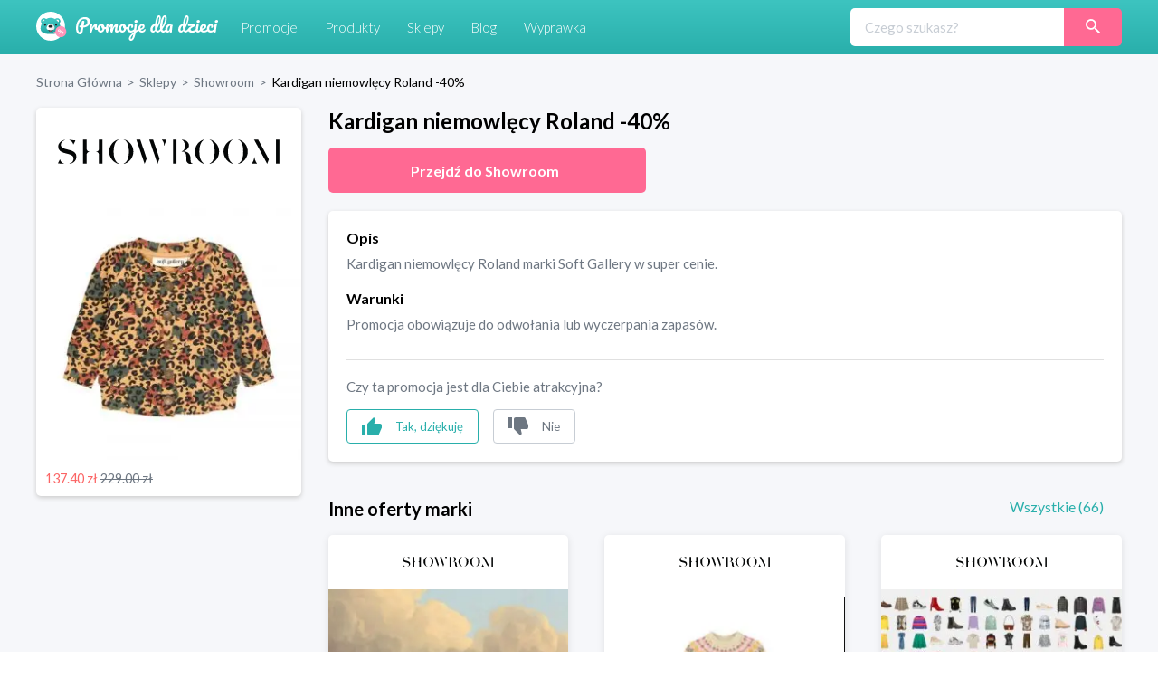

--- FILE ---
content_type: text/html; charset=utf-8
request_url: https://promocjedladzieci.pl/sklepy/showroom/kardigan-niemowlecy-roland-40
body_size: 9298
content:
<!DOCTYPE html><html lang="pl-PL"><head><meta charSet="utf-8"/><link rel="preload" as="image" href="/_next/static/media/promocje_logo.1fcaf4ae.svg" fetchpriority="high"/><meta name="robots" content="index, follow, all"/><meta name="verification" content="3abdbcbe00aaee2657b27022f50611f6"/><meta name="viewport" content="width=device-width, initial-scale=1"/><meta name="msapplication-TileColor" content="#00aba9"/><meta name="theme-color" content="#ffffff"/><link rel="canonical" href="https://promocjedladzieci.pl/sklepy/showroom/kardigan-niemowlecy-roland-40"/><title>Showroom - Kardigan niemowlęcy Roland -40%</title><meta name="description" content="Showroom. Kardigan niemowlęcy Roland -40%. Najlepsze kody rabatowe i kupony promocyjne dla dzieci ⭐" data-react-helmet="true"/><meta name="keywords" content="Kardigan niemowlęcy Roland marki Soft Gallery w super cenie."/><meta property="og:url" content="https://promocjedladzieci.pl/sklepy/showroom/kardigan-niemowlecy-roland-40"/><meta property="og:type" content="website"/><meta property="og:site_name" content="Promocje dla dzieci"/><meta property="og:title" content="Showroom - Kardigan niemowlęcy Roland -40%"/><meta property="og:description" content="Showroom. Kardigan niemowlęcy Roland -40%. Najlepsze kody rabatowe i kupony promocyjne dla dzieci ⭐"/><meta property="og:image" content="https://promocjedladzieci.pl/static/media/og_all.6bda80fc.jpg"/><meta name="twitter:card" content="summary"/><meta name="twitter:image" content="https://promocjedladzieci.pl/static/media/og_all.6bda80fc.jpg"/><meta name="twitter:title" content="Showroom - Kardigan niemowlęcy Roland -40%"/><meta name="twitter:description" content="Showroom. Kardigan niemowlęcy Roland -40%. Najlepsze kody rabatowe i kupony promocyjne dla dzieci ⭐"/><meta name="tradetracker-site-verification" content="7678f7d09420c7fb3e16070a8321dc2a6a7c88e4"/><script type="application/ld+json">{"@context":"https://schema.org","@type":"WebPage","url":"https://promocjedladzieci.pl","name":"Promocje Dla Dzieci","description":"Showroom. Kardigan niemowlęcy Roland -40%. Najlepsze kody rabatowe i kupony promocyjne dla dzieci ⭐","keywords":"Kardigan niemowlęcy Roland marki Soft Gallery w super cenie.","image":"https://promocjedladzieci.pl/_next/image?url=/_next/static/images/promocje_logo-edcb84701db43ea7bcac5da2f95eafa2.svg&w=256&q=75","author":{"@type":"Organization","name":"Softnauts","url":"https://softnauts.com"},"sameAs":["https://www.instagram.com/promocjedladzieci_pl/","https://twitter.com/promocjedzieci","https://www.facebook.com/promocjedzieci/"],"inLanguage":{"@type":"Language","name":"Polish"},"potentialAction":{"@type":"SearchAction","target":{"@type":"EntryPoint","urlTemplate":"search?query={query}"},"query-input":{"@type":"PropertyValueSpecification","valueRequired":"False","valueName":"query"}}}</script><script type="application/ld+json">{"@context":"https://schema.org","@type":"Organization","name":"Softnauts","url":"https://softnauts.com","logo":"https://softnauts.com/_next/static/media/softnauts-logo.14b5bcc6.svg","email":"contact@softnauts.com","address":{"@type":"PostalAddress","addressLocality":"Cracow, Poland","postalCode":"31-135","streetAddress":"al. Słowackiego 15a/8"},"telephone":"(+48) 795 05 05 03"}</script><script type="application/ld+json">{"@context":"https://schema.org","@graph":[{"@type":"SiteNavigationElement","@id":"#navigation","name":"Sklepy","url":"https://promocjedladzieci.pl/sklepy"},{"@type":"SiteNavigationElement","@id":"#navigation","name":"Promocje","url":"https://promocjedladzieci.pl/promocje"},{"@type":"SiteNavigationElement","@id":"#navigation","name":"Produkty","url":"https://promocjedladzieci.pl/produkty"},{"@type":"SiteNavigationElement","@id":"#navigation","name":"Wyprawka","url":"https://promocjedladzieci.pl/wyprawka"},{"@type":"SiteNavigationElement","@id":"#navigation","name":"Blog","url":"https://promocjedladzieci.pl/blog"},{"@type":"SiteNavigationElement","@id":"#navigation","name":"Home","url":"https://promocjedladzieci.pl"},{"@type":"SiteNavigationElement","@id":"#navigation","name":"Kontakt","url":"https://promocjedladzieci.pl/kontakt"},{"@type":"SiteNavigationElement","@id":"#navigation","name":"Polityka prywatności","url":"https://promocjedladzieci.pl/polityka-prywatnosci"},{"@type":"SiteNavigationElement","@id":"#navigation","name":"Regulamin","url":"https://promocjedladzieci.pl/regulamin"}]}</script><script type="application/ld+json">{"@context":"https://schema.org","@type":"BreadcrumbList","itemListElement":[{"@type":"ListItem","position":1,"item":{"@type":"Thing","@id":"https://promocjedladzieci.pl","name":"Strona główna"}},{"@type":"ListItem","position":2,"item":{"@type":"Thing","@id":"https://promocjedladzieci.pl/sklepy","name":"Sklepy"}},{"@type":"ListItem","position":3,"item":{"@type":"Thing","@id":"https://promocjedladzieci.pl/sklepy/showroom","name":"showroom"}},{"@type":"ListItem","position":4,"item":{"@type":"Thing","@id":"https://promocjedladzieci.pl/sklepy/showroom/kardigan-niemowlecy-roland-40","name":"Kardigan niemowlęcy Roland -40%"}}]}</script><script type="application/ld+json">{"@context":"http://schema.org","@type":"Thing","name":"Kardigan niemowlęcy Roland -40%","description":"Kardigan niemowlęcy Roland marki Soft Gallery w super cenie.","image":"https://api.promocjedladzieci.pl/images/cache/blog_thumbnail/5e6214ffc12cf907376635.jpg","url":"aHR0cHMlM0ElMkYlMkZtZXRyaWMucHJvbW9jamVkbGFkemllY2kucGwlMkZwZGRfdyUyRmthcmRpZ2FuLW5pZW1vd2xlY3ktcm9sYW5kLTQw"}</script><link rel="preload" as="image" imageSrcSet="/_next/image?url=https%3A%2F%2Fapi.promocjedladzieci.pl%2Fimages%2Fcache%2Fblog_thumbnail%2F5e6214ffc12cf907376635.jpg&amp;w=640&amp;q=75 640w, /_next/image?url=https%3A%2F%2Fapi.promocjedladzieci.pl%2Fimages%2Fcache%2Fblog_thumbnail%2F5e6214ffc12cf907376635.jpg&amp;w=750&amp;q=75 750w, /_next/image?url=https%3A%2F%2Fapi.promocjedladzieci.pl%2Fimages%2Fcache%2Fblog_thumbnail%2F5e6214ffc12cf907376635.jpg&amp;w=828&amp;q=75 828w, /_next/image?url=https%3A%2F%2Fapi.promocjedladzieci.pl%2Fimages%2Fcache%2Fblog_thumbnail%2F5e6214ffc12cf907376635.jpg&amp;w=1080&amp;q=75 1080w, /_next/image?url=https%3A%2F%2Fapi.promocjedladzieci.pl%2Fimages%2Fcache%2Fblog_thumbnail%2F5e6214ffc12cf907376635.jpg&amp;w=1200&amp;q=75 1200w, /_next/image?url=https%3A%2F%2Fapi.promocjedladzieci.pl%2Fimages%2Fcache%2Fblog_thumbnail%2F5e6214ffc12cf907376635.jpg&amp;w=1920&amp;q=75 1920w, /_next/image?url=https%3A%2F%2Fapi.promocjedladzieci.pl%2Fimages%2Fcache%2Fblog_thumbnail%2F5e6214ffc12cf907376635.jpg&amp;w=2048&amp;q=75 2048w, /_next/image?url=https%3A%2F%2Fapi.promocjedladzieci.pl%2Fimages%2Fcache%2Fblog_thumbnail%2F5e6214ffc12cf907376635.jpg&amp;w=3840&amp;q=75 3840w" imageSizes="100vw" fetchpriority="high"/><meta name="next-head-count" content="28"/><meta charset="utf-8"/><meta name="viewport" content="width=device-width, initial-scale=1.0,  minimum-scale=1.0, maximum-scale=5.0"/><meta name="viewport" content="target-densitydpi=device-dpi, initial-scale=1.0"/><link rel="icon" type="image/png" sizes="32x32" href="/favicon-32x32.png"/><link rel="icon" type="image/png" sizes="16x16" href="/favicon-16x16.png"/><link rel="apple-touch-icon" sizes="180x180" href="/apple-touch-icon.png"/><link rel="manifest" href="/site.webmanifest"/><link rel="mask-icon" href="/safari-pinned-tab.svg" color="#5bbad5"/><meta name="theme-color" content="#ffffff"/><script async="" src="https://www.googletagmanager.com/gtag/js?id=G-80H2B2G5BX"></script><link rel="preload" href="/_next/static/media/55c20a7790588da9-s.p.woff2" as="font" type="font/woff2" crossorigin="anonymous" data-next-font="size-adjust"/><link rel="preload" href="/_next/static/media/155cae559bbd1a77-s.p.woff2" as="font" type="font/woff2" crossorigin="anonymous" data-next-font="size-adjust"/><link rel="preload" href="/_next/static/media/4de1fea1a954a5b6-s.p.woff2" as="font" type="font/woff2" crossorigin="anonymous" data-next-font="size-adjust"/><link rel="preload" href="/_next/static/media/6d664cce900333ee-s.p.woff2" as="font" type="font/woff2" crossorigin="anonymous" data-next-font="size-adjust"/><link rel="preload" href="/_next/static/media/7ff6869a1704182a-s.p.woff2" as="font" type="font/woff2" crossorigin="anonymous" data-next-font="size-adjust"/><script id="google-tag" data-nscript="beforeInteractive">
                    window.dataLayer = window.dataLayer || [];
                    function gtag(){dataLayer.push(arguments);}
                    gtag('js', new Date());
                    gtag('config', 'G-80H2B2G5BX');</script><link rel="preload" href="/_next/static/css/0097e8262a78a964.css" as="style"/><link rel="stylesheet" href="/_next/static/css/0097e8262a78a964.css" data-n-g=""/><link rel="preload" href="/_next/static/css/d44b8dd50e99b40d.css" as="style"/><link rel="stylesheet" href="/_next/static/css/d44b8dd50e99b40d.css" data-n-p=""/><noscript data-n-css=""></noscript><script defer="" nomodule="" src="/_next/static/chunks/polyfills-c67a75d1b6f99dc8.js"></script><script src="/_next/static/chunks/webpack-59c5c889f52620d6.js" defer=""></script><script src="/_next/static/chunks/framework-2c79e2a64abdb08b.js" defer=""></script><script src="/_next/static/chunks/main-4df221df76d0b5c0.js" defer=""></script><script src="/_next/static/chunks/pages/_app-9e017ab1ee379909.js" defer=""></script><script src="/_next/static/chunks/990-abaef79bd81fbf0c.js" defer=""></script><script src="/_next/static/chunks/846-8b8c5bbb7d22469a.js" defer=""></script><script src="/_next/static/chunks/pages/sklepy/%5BshopId%5D/%5BpromoId%5D-db649b01f99f0b83.js" defer=""></script><script src="/_next/static/7WJeFK2EV69KfhFY11Q4q/_buildManifest.js" defer=""></script><script src="/_next/static/7WJeFK2EV69KfhFY11Q4q/_ssgManifest.js" defer=""></script></head><body><div id="__next"><div class="App __className_7bbcb9"><div class="NavbarComponent_componentsNavbarComponent__LkdEo"><div class="NavbarComponent_navbarInner__EFjoY"><div><a href="/"><div title="strona główna" class="NavbarComponent_navbarLogo__TolNt"><img alt="Promocje dla dzieci" title="Promocje dla dzieci" fetchpriority="high" width="201" height="32" decoding="async" data-nimg="1" style="color:transparent" src="/_next/static/media/promocje_logo.1fcaf4ae.svg"/></div></a><div class="NavbarComponent_navbarBurger__Kffny NavbarComponent_faBars__EbVtE"><img alt="Navigation Menu" loading="lazy" width="32" height="32" decoding="async" data-nimg="1" style="color:transparent" src="/_next/static/media/bars-solid.87bc822e.svg"/></div></div><div class="NavbarComponent_collapsed__sr9h7"><a href="/promocje"><div class="NavbarComponent_buttonLink__y_XRE" title="promocje">Promocje</div></a><a href="/produkty"><div class="NavbarComponent_buttonLink__y_XRE" title="Produkty">Produkty</div></a><a href="/sklepy"><div class="NavbarComponent_buttonLink__y_XRE" title="Sklepy">Sklepy</div></a><a href="/blog"><div class="NavbarComponent_buttonLink__y_XRE" title="Blog">Blog</div></a><a href="/wyprawka"><div class="NavbarComponent_buttonLink__y_XRE" title="Aplikacja Wyprawka">Wyprawka</div></a></div><div class="Search_searchWrapper__1o4X4"><input placeholder="Czego szukasz?" type="text" class="Search_searchInput__YoCmy" value=""/><a href="/sklepy/search?query="><button class="Search_searchBtn__r8zBg" alt="Szukaj"><img alt="Szukaj" loading="lazy" width="16" height="16" decoding="async" data-nimg="1" style="color:transparent" src="/_next/static/media/loupe.1a152e7b.svg"/></button></a></div></div></div><div class="components-main-component"><div class="DiscountPageComponent_componentsDiscountPageComponent__ng_1k"><div class="DiscountPageComponent_inner__0dDEO"><div class="DiscountPageComponent_breadcrumpsWrapper__Qnfjw"><div class="BreadcrumpsComponent_componentsBreadcrumpsComponent__kKeHE"><span class="BreadcrumpsComponent_breadcrump__IVNyB"><a title="Strona Główna" href="/"><span class="BreadcrumpsComponent_breadcrumpLink__Tn_n7">Strona Główna</span></a><span class="BreadcrumpsComponent_breadcrumpSeparator__KROcq">&gt;</span></span><span class="BreadcrumpsComponent_breadcrump__IVNyB"><a title="Sklepy" href="/sklepy"><span class="BreadcrumpsComponent_breadcrumpLink__Tn_n7">Sklepy</span></a><span class="BreadcrumpsComponent_breadcrumpSeparator__KROcq">&gt;</span></span><span class="BreadcrumpsComponent_breadcrump__IVNyB"><a title="Showroom" href="/sklepy/showroom"><span class="BreadcrumpsComponent_breadcrumpLink__Tn_n7">Showroom</span></a><span class="BreadcrumpsComponent_breadcrumpSeparator__KROcq">&gt;</span></span><span class="BreadcrumpsComponent_breadcrump__IVNyB"><a title="Kardigan niemowlęcy Roland -40%" href="/sklepy/showroom/kardigan-niemowlecy-roland-40"><span class="BreadcrumpsComponent_breadcrumpLink__Tn_n7">Kardigan niemowlęcy Roland -40%</span></a></span></div></div><div class="DiscountPageComponent_columns__YxTu_"><div class="DiscountPageComponent_leftColumn__MxwU1"><div class="DiscountPageComponent_shopBox__SJQbv"><a title="Showroom" class="DiscountPageComponent_shopLogo__p7sf0" href="/sklepy/showroom"><img src="https://api.promocjedladzieci.pl/uploads/images/shop/5e25754b7ff7d202374475.svg" alt="Showroom" title="Showroom" loading="lazy"/></a><a class="DiscountPageComponent_promotionImage__c3PPN" rel="noopener noreferrer" title="przejdź do strony sklepu"><div class="DiscountPageComponent_promotionImage__c3PPN"><img alt="Kardigan niemowlęcy Roland -40%" title="Kardigan niemowlęcy Roland -40%" fetchpriority="high" decoding="async" data-nimg="fill" style="position:absolute;height:100%;width:100%;left:0;top:0;right:0;bottom:0;color:transparent" sizes="100vw" srcSet="/_next/image?url=https%3A%2F%2Fapi.promocjedladzieci.pl%2Fimages%2Fcache%2Fblog_thumbnail%2F5e6214ffc12cf907376635.jpg&amp;w=640&amp;q=75 640w, /_next/image?url=https%3A%2F%2Fapi.promocjedladzieci.pl%2Fimages%2Fcache%2Fblog_thumbnail%2F5e6214ffc12cf907376635.jpg&amp;w=750&amp;q=75 750w, /_next/image?url=https%3A%2F%2Fapi.promocjedladzieci.pl%2Fimages%2Fcache%2Fblog_thumbnail%2F5e6214ffc12cf907376635.jpg&amp;w=828&amp;q=75 828w, /_next/image?url=https%3A%2F%2Fapi.promocjedladzieci.pl%2Fimages%2Fcache%2Fblog_thumbnail%2F5e6214ffc12cf907376635.jpg&amp;w=1080&amp;q=75 1080w, /_next/image?url=https%3A%2F%2Fapi.promocjedladzieci.pl%2Fimages%2Fcache%2Fblog_thumbnail%2F5e6214ffc12cf907376635.jpg&amp;w=1200&amp;q=75 1200w, /_next/image?url=https%3A%2F%2Fapi.promocjedladzieci.pl%2Fimages%2Fcache%2Fblog_thumbnail%2F5e6214ffc12cf907376635.jpg&amp;w=1920&amp;q=75 1920w, /_next/image?url=https%3A%2F%2Fapi.promocjedladzieci.pl%2Fimages%2Fcache%2Fblog_thumbnail%2F5e6214ffc12cf907376635.jpg&amp;w=2048&amp;q=75 2048w, /_next/image?url=https%3A%2F%2Fapi.promocjedladzieci.pl%2Fimages%2Fcache%2Fblog_thumbnail%2F5e6214ffc12cf907376635.jpg&amp;w=3840&amp;q=75 3840w" src="/_next/image?url=https%3A%2F%2Fapi.promocjedladzieci.pl%2Fimages%2Fcache%2Fblog_thumbnail%2F5e6214ffc12cf907376635.jpg&amp;w=3840&amp;q=75"/></div></a><div class="DiscountPageComponent_promotionData__CW58g"><div><span class="DiscountPageComponent_valueWrapper__6axmR"><span><span class="DiscountPageComponent_newValue__VHwxK">137.40 zł<!-- --> </span><span class="DiscountPageComponent_oldValue__1hB6D">229.00 zł</span></span></span></div><div></div></div></div><ins class="adsbygoogle" data-ad-client="ca-pub-7657481869842793" data-ad-slot="6022630442" data-ad-format="auto" data-full-width-responsive="true" style="display:block"></ins></div><div class="DiscountPageComponent_rightColumn__qUoob"><h1 class="DiscountPageComponent_title__DgT_S">Kardigan niemowlęcy Roland -40%</h1><a class="DiscountPageComponent_wwwButton__90_EN" rel="noopener noreferrer" title="przejdź do strony sklepu"><span class="DiscountPageComponent_wwwButtonText__mmY8N">Przejdź do <!-- -->Showroom</span></a><div class="DiscountPageComponent_descriptionAndTermsBox__QpW2G"><div class="DiscountPageComponent_section__ITZqf"><div class="DiscountPageComponent_sectionTitle__Jfr0k">Opis</div><div class="DiscountPageComponent_sectionText__zIfYP">Kardigan niemowlęcy Roland marki Soft Gallery w super cenie.</div></div><div class="DiscountPageComponent_section__ITZqf"><div class="DiscountPageComponent_sectionTitle__Jfr0k">Warunki</div><div class="DiscountPageComponent_sectionText__zIfYP">Promocja obowiązuje do odwołania lub wyczerpania zapasów.</div></div><div class="PromotionLikeDislikeComponent_componentsPromotionLikeDislikeComponent__5Voax"><hr/><p>Czy ta promocja jest dla Ciebie atrakcyjna?</p><div class="PromotionLikeDislikeComponent_reactionButtons__r8nD3"><button class="PromotionLikeDislikeComponent_reactionButton__w6HI6 PromotionLikeDislikeComponent_like__jJbw9"><img alt="podoba mi się" title="podoba mi się" loading="lazy" width="22" height="20" decoding="async" data-nimg="1" style="color:transparent" src="/_next/static/media/thumb-up.1e11e8a7.svg"/><span class="PromotionLikeDislikeComponent_buttonText__6JU2l">Tak, dziękuję</span></button><button class="PromotionLikeDislikeComponent_reactionButton__w6HI6 PromotionLikeDislikeComponent_dislike__Lu87Y"><img alt="nie podoba mi się" title="nie podoba mi się" loading="lazy" width="22" height="20" decoding="async" data-nimg="1" style="color:transparent" src="/_next/static/media/thumb-down.ff16ea15.svg"/><span class="PromotionLikeDislikeComponent_buttonText__6JU2l">Nie</span></button></div></div></div><div class="DiscountPageComponent_shopOtherDiscounts__Nmm9U"><h2 class="DiscountPageComponent_subtitle__b6mkt">Inne oferty marki</h2><div></div></div><div class="DiscountPageComponent_noDiscountInfo__y9xoz">W tym sklepie nie ma obecnie żadnych innych promocji.</div><div class="DiscountPageComponent_cardGrid__6HUJ3"></div><div class="DiscountPageComponent_shopMore__kSCSj"><a href="/sklepy/showroom"><button class="DiscountPageComponent_wwwButton__90_EN DiscountPageComponent_desktop__L8PJw">Wszystkie promocje <!-- -->Showroom</button></a><button class="DiscountPageComponent_wwwButton__90_EN promo-redirect-for-adblock DiscountPageComponent_mobile__E3G3O">Przejdź do <!-- -->Showroom</button></div><h2 class="DiscountPageComponent_subtitle__b6mkt">Podobne oferty</h2><div class="DiscountPageComponent_cardGrid__6HUJ3"><div rel="noopener noreferrer" title="Przejdź do strony sklepu" class="CardComponent_productCard__GV4gJ"><div class="CardComponent_productCardTop__XQ__y"><img alt="kupon rabatowy Endo" title="kod rabatowy Endo" loading="lazy" width="165" height="60" decoding="async" data-nimg="1" style="color:transparent" srcSet="/_next/image?url=https%3A%2F%2Fapi.promocjedladzieci.pl%2Fuploads%2Fimages%2Fshop%2Fendo.webp&amp;w=256&amp;q=75 1x, /_next/image?url=https%3A%2F%2Fapi.promocjedladzieci.pl%2Fuploads%2Fimages%2Fshop%2Fendo.webp&amp;w=384&amp;q=75 2x" src="/_next/image?url=https%3A%2F%2Fapi.promocjedladzieci.pl%2Fuploads%2Fimages%2Fshop%2Fendo.webp&amp;w=384&amp;q=75"/></div><div class="CardComponent_productCardImage__AKJg7 "><img threshold="500" alt="Happy Hours do -80%" title="Happy Hours do -80%" loading="lazy" decoding="async" data-nimg="fill" style="position:absolute;height:100%;width:100%;left:0;top:0;right:0;bottom:0;color:transparent" sizes="50vw" srcSet="/_next/image?url=https%3A%2F%2Fapi.promocjedladzieci.pl%2Fimages%2Fcache%2Fblog_thumbnail%2F5d934c12ccbd6903802193.jpg&amp;w=384&amp;q=75 384w, /_next/image?url=https%3A%2F%2Fapi.promocjedladzieci.pl%2Fimages%2Fcache%2Fblog_thumbnail%2F5d934c12ccbd6903802193.jpg&amp;w=640&amp;q=75 640w, /_next/image?url=https%3A%2F%2Fapi.promocjedladzieci.pl%2Fimages%2Fcache%2Fblog_thumbnail%2F5d934c12ccbd6903802193.jpg&amp;w=750&amp;q=75 750w, /_next/image?url=https%3A%2F%2Fapi.promocjedladzieci.pl%2Fimages%2Fcache%2Fblog_thumbnail%2F5d934c12ccbd6903802193.jpg&amp;w=828&amp;q=75 828w, /_next/image?url=https%3A%2F%2Fapi.promocjedladzieci.pl%2Fimages%2Fcache%2Fblog_thumbnail%2F5d934c12ccbd6903802193.jpg&amp;w=1080&amp;q=75 1080w, /_next/image?url=https%3A%2F%2Fapi.promocjedladzieci.pl%2Fimages%2Fcache%2Fblog_thumbnail%2F5d934c12ccbd6903802193.jpg&amp;w=1200&amp;q=75 1200w, /_next/image?url=https%3A%2F%2Fapi.promocjedladzieci.pl%2Fimages%2Fcache%2Fblog_thumbnail%2F5d934c12ccbd6903802193.jpg&amp;w=1920&amp;q=75 1920w, /_next/image?url=https%3A%2F%2Fapi.promocjedladzieci.pl%2Fimages%2Fcache%2Fblog_thumbnail%2F5d934c12ccbd6903802193.jpg&amp;w=2048&amp;q=75 2048w, /_next/image?url=https%3A%2F%2Fapi.promocjedladzieci.pl%2Fimages%2Fcache%2Fblog_thumbnail%2F5d934c12ccbd6903802193.jpg&amp;w=3840&amp;q=75 3840w" src="/_next/image?url=https%3A%2F%2Fapi.promocjedladzieci.pl%2Fimages%2Fcache%2Fblog_thumbnail%2F5d934c12ccbd6903802193.jpg&amp;w=3840&amp;q=75"/></div><div class="CardComponent_productCardTitle__S1kvK"><a class="CardComponent_productCardLink__q6iVu" href="/sklepy/endo/happy-hours-do-80"><h3>Happy Hours do -80%</h3></a></div><div class="CardComponent_productCardFooter__csYPq CardComponent_productCardPromoValue__xw8Sl">20%</div></div><div rel="noopener noreferrer" title="Przejdź do strony sklepu" class="CardComponent_productCard__GV4gJ"><div class="CardComponent_productCardTop__XQ__y"><img alt="kupon rabatowy Endo" title="kod rabatowy Endo" loading="lazy" width="165" height="60" decoding="async" data-nimg="1" style="color:transparent" srcSet="/_next/image?url=https%3A%2F%2Fapi.promocjedladzieci.pl%2Fuploads%2Fimages%2Fshop%2Fendo.webp&amp;w=256&amp;q=75 1x, /_next/image?url=https%3A%2F%2Fapi.promocjedladzieci.pl%2Fuploads%2Fimages%2Fshop%2Fendo.webp&amp;w=384&amp;q=75 2x" src="/_next/image?url=https%3A%2F%2Fapi.promocjedladzieci.pl%2Fuploads%2Fimages%2Fshop%2Fendo.webp&amp;w=384&amp;q=75"/></div><div class="CardComponent_productCardImage__AKJg7 "><img threshold="500" alt="Wyprzedaż do -80% w Endo" title="Wyprzedaż do -80% w Endo" loading="lazy" decoding="async" data-nimg="fill" style="position:absolute;height:100%;width:100%;left:0;top:0;right:0;bottom:0;color:transparent" sizes="50vw" srcSet="/_next/image?url=https%3A%2F%2Fapi.promocjedladzieci.pl%2Fimages%2Fcache%2Fblog_thumbnail%2F5d945e779ee5e606470106.jpg&amp;w=384&amp;q=75 384w, /_next/image?url=https%3A%2F%2Fapi.promocjedladzieci.pl%2Fimages%2Fcache%2Fblog_thumbnail%2F5d945e779ee5e606470106.jpg&amp;w=640&amp;q=75 640w, /_next/image?url=https%3A%2F%2Fapi.promocjedladzieci.pl%2Fimages%2Fcache%2Fblog_thumbnail%2F5d945e779ee5e606470106.jpg&amp;w=750&amp;q=75 750w, /_next/image?url=https%3A%2F%2Fapi.promocjedladzieci.pl%2Fimages%2Fcache%2Fblog_thumbnail%2F5d945e779ee5e606470106.jpg&amp;w=828&amp;q=75 828w, /_next/image?url=https%3A%2F%2Fapi.promocjedladzieci.pl%2Fimages%2Fcache%2Fblog_thumbnail%2F5d945e779ee5e606470106.jpg&amp;w=1080&amp;q=75 1080w, /_next/image?url=https%3A%2F%2Fapi.promocjedladzieci.pl%2Fimages%2Fcache%2Fblog_thumbnail%2F5d945e779ee5e606470106.jpg&amp;w=1200&amp;q=75 1200w, /_next/image?url=https%3A%2F%2Fapi.promocjedladzieci.pl%2Fimages%2Fcache%2Fblog_thumbnail%2F5d945e779ee5e606470106.jpg&amp;w=1920&amp;q=75 1920w, /_next/image?url=https%3A%2F%2Fapi.promocjedladzieci.pl%2Fimages%2Fcache%2Fblog_thumbnail%2F5d945e779ee5e606470106.jpg&amp;w=2048&amp;q=75 2048w, /_next/image?url=https%3A%2F%2Fapi.promocjedladzieci.pl%2Fimages%2Fcache%2Fblog_thumbnail%2F5d945e779ee5e606470106.jpg&amp;w=3840&amp;q=75 3840w" src="/_next/image?url=https%3A%2F%2Fapi.promocjedladzieci.pl%2Fimages%2Fcache%2Fblog_thumbnail%2F5d945e779ee5e606470106.jpg&amp;w=3840&amp;q=75"/></div><div class="CardComponent_productCardTitle__S1kvK"><a class="CardComponent_productCardLink__q6iVu" href="/sklepy/endo/wyprzedaz-do-80-w-endo"><h3>Wyprzedaż do -80% w Endo</h3></a></div><div class="CardComponent_productCardFooter__csYPq CardComponent_productCardPromoValue__xw8Sl">80%</div></div><div rel="noopener noreferrer" title="Przejdź do strony sklepu" class="CardComponent_productCard__GV4gJ"><div class="CardComponent_productCardTop__XQ__y"><img alt="kupon rabatowy H&amp;M" title="kod rabatowy H&amp;M" loading="lazy" width="165" height="60" decoding="async" data-nimg="1" style="color:transparent" src="https://api.promocjedladzieci.pl/uploads/images/shop/5dd3fe65909eb385933985.svg"/></div><div class="CardComponent_productCardImage__AKJg7 "><img threshold="500" alt="Wyprzedaż w H&amp;M do -50%" title="Wyprzedaż w H&amp;M do -50%" loading="lazy" decoding="async" data-nimg="fill" style="position:absolute;height:100%;width:100%;left:0;top:0;right:0;bottom:0;color:transparent" sizes="50vw" srcSet="/_next/image?url=https%3A%2F%2Fapi.promocjedladzieci.pl%2Fimages%2Fcache%2Fblog_thumbnail%2F5dc41aa945f2f815215977.jpg&amp;w=384&amp;q=75 384w, /_next/image?url=https%3A%2F%2Fapi.promocjedladzieci.pl%2Fimages%2Fcache%2Fblog_thumbnail%2F5dc41aa945f2f815215977.jpg&amp;w=640&amp;q=75 640w, /_next/image?url=https%3A%2F%2Fapi.promocjedladzieci.pl%2Fimages%2Fcache%2Fblog_thumbnail%2F5dc41aa945f2f815215977.jpg&amp;w=750&amp;q=75 750w, /_next/image?url=https%3A%2F%2Fapi.promocjedladzieci.pl%2Fimages%2Fcache%2Fblog_thumbnail%2F5dc41aa945f2f815215977.jpg&amp;w=828&amp;q=75 828w, /_next/image?url=https%3A%2F%2Fapi.promocjedladzieci.pl%2Fimages%2Fcache%2Fblog_thumbnail%2F5dc41aa945f2f815215977.jpg&amp;w=1080&amp;q=75 1080w, /_next/image?url=https%3A%2F%2Fapi.promocjedladzieci.pl%2Fimages%2Fcache%2Fblog_thumbnail%2F5dc41aa945f2f815215977.jpg&amp;w=1200&amp;q=75 1200w, /_next/image?url=https%3A%2F%2Fapi.promocjedladzieci.pl%2Fimages%2Fcache%2Fblog_thumbnail%2F5dc41aa945f2f815215977.jpg&amp;w=1920&amp;q=75 1920w, /_next/image?url=https%3A%2F%2Fapi.promocjedladzieci.pl%2Fimages%2Fcache%2Fblog_thumbnail%2F5dc41aa945f2f815215977.jpg&amp;w=2048&amp;q=75 2048w, /_next/image?url=https%3A%2F%2Fapi.promocjedladzieci.pl%2Fimages%2Fcache%2Fblog_thumbnail%2F5dc41aa945f2f815215977.jpg&amp;w=3840&amp;q=75 3840w" src="/_next/image?url=https%3A%2F%2Fapi.promocjedladzieci.pl%2Fimages%2Fcache%2Fblog_thumbnail%2F5dc41aa945f2f815215977.jpg&amp;w=3840&amp;q=75"/></div><div class="CardComponent_productCardTitle__S1kvK"><a class="CardComponent_productCardLink__q6iVu" href="/sklepy/hm/wyprzedaz-w-h-m-do-50"><h3>Wyprzedaż w H&amp;M do -50%</h3></a></div><div class="CardComponent_productCardFooter__csYPq CardComponent_productCardPromoValue__xw8Sl">50%</div></div></div></div></div></div></div></div><footer class="FooterComponent_footer__8Mp_N"><div class="FooterComponent_footerGrid__AUGGm"><div><img alt="Promocje dla Dzieci" loading="lazy" width="201" height="32" decoding="async" data-nimg="1" style="color:transparent" src="/_next/static/media/promocje_logo.1fcaf4ae.svg"/><a class="FooterComponent_footerBadge__Xxk4d" href="https://apps.apple.com/pl/app/promocje-dla-dzieci/id1468459381" target="_blank" rel="noopener noreferrer" title="Aplikacja iOS" aria-label="Aplikacja iOS"><img alt="Download from App Store" loading="lazy" width="120" height="40" decoding="async" data-nimg="1" style="color:transparent" src="/_next/static/media/app-store-badge.df523c9f.svg"/></a><a class="FooterComponent_footerBadge__Xxk4d" href="https://play.google.com/store/apps/details?id=com.softnauts.promocje_dla_dzieci" target="_blank" rel="noopener noreferrer" title="Aplikacja Android" aria-label="Aplikacja Android"><img alt="Download from Google Play Store" loading="lazy" width="120" height="36" decoding="async" data-nimg="1" style="color:transparent" src="/_next/static/media/GP-badge.6f169ce6.svg"/></a></div><div class="FooterComponent_footerMenu__Sr_Uz"><a href="/" title="Strona główna">Strona Główna</a><a href="/promocje" title="Promocje">Promocje</a><a href="/sklepy" title="Sklepy">Sklepy</a><a href="/wyprawka" title="Wyprawka">Wyprawka</a><a href="/aplikacja-promocjedladzieci" title="Aplikacja Promocje dla dzieci">Aplikacja Promocje dla dzieci</a></div><div class="FooterComponent_footerMenu__Sr_Uz"><a href="https://mamatataam.pl" target="_blank" rel="noopener noreferrer" title="Przepisy dla dzieci">Przepisy dla dzieci</a><a href="https://nuumi.pl" target="_blank" rel="noopener noreferrer" title="nuumi.pl - moda online">Nuumi.pl - moda online</a><a href="https://megarabaty.pl" target="_blank" rel="noopener noreferrer" title="megarabaty - rabaty ">Megarabaty.pl</a></div><div class="FooterComponent_footerMenu__Sr_Uz"><a href="/polityka-prywatnosci" title="Polityka Prywatności">Polityka Prywatności</a><a href="/kontakt" title="Kontakt">Kontakt</a><a href="/regulamin" title="Regulamin">Regulamin</a></div><div class="FooterComponent_footerMenu__Sr_Uz FooterComponent_social__nTyJy"><a href="https://www.facebook.com/promocjedzieci" target="_blank"><img alt="Link to promocje dla dzieci facebook page" loading="lazy" width="40" height="40" decoding="async" data-nimg="1" style="color:transparent" src="/_next/static/media/circle_facebook_icon.e0398822.svg"/></a></div></div></footer><div class="GoogleAnalyticsTracker_GoogleAnalyticsTracker__uJPnc" data-initialized="false" data-sent="false"> </div></div></div><script id="__NEXT_DATA__" type="application/json">{"props":{"pageProps":{"promoId":"kardigan-niemowlecy-roland-40","shopId":"showroom","discountData":{"image_path":"https://api.promocjedladzieci.pl/images/cache/blog_thumbnail/5e6214ffc12cf907376635.jpg","old_value_hundred":22900,"value_hundred":13740,"deep_link_web":"aHR0cHMlM0ElMkYlMkZtZXRyaWMucHJvbW9jamVkbGFkemllY2kucGwlMkZwZGRfdyUyRmthcmRpZ2FuLW5pZW1vd2xlY3ktcm9sYW5kLTQw","object_type":"Promotion","title":"Kardigan niemowlęcy Roland -40%","slug":"kardigan-niemowlecy-roland-40","info":"Kardigan niemowlęcy Roland marki Soft Gallery w super cenie.","terms":"Promocja obowiązuje do odwołania lub wyczerpania zapasów.","shop":{"image_path":"/uploads/images/shop/5e25754b7ff7d202374475.svg","name":"Showroom","slug":"showroom","url":"","mobile_url":""},"category":[{"list_order":-13,"name":"Ubrania","slug":"ubrania","contents":[{"name":"Promocje: ubrania dla dzieci","content":"\u003ch2\u003ePromocje: ubrania dla dzieci\u003c/h2\u003e\r\n\r\n\u003cp\u003eKażdy z nas lubi promocje. Ubrania dla dzieci to jedna z kategorii produkt\u0026oacute;w, kt\u0026oacute;re cieszą się największym zainteresowaniem. Nasze pociechy szybko rosną, a zmiana garderoby wiąże się z niemałym kosztem. Nic więc dziwnego, że promocje ubranek dla dzieci są często poszukiwanymi przez rodzic\u0026oacute;w.\u0026nbsp;\u003c/p\u003e\r\n\r\n\u003cp\u003eWarto jednak zwr\u0026oacute;cić uwagę, że na naszej stronie ta kategoria obejmuje nie tylko odzież dla dzieci, ale r\u0026oacute;wnież rodzic\u0026oacute;w i nastolatk\u0026oacute;w. Znajdziesz u nas między innymi:\u003ca href=\"https://promocjedladzieci.pl/sklepy/answear\"\u003e kody rabatowe Answear\u003c/a\u003e na ubrania dla dzieci, przyszłej mamy, a także promocje na rzeczy niezbędne do wyprawki.\u003c/p\u003e\r\n\r\n\u003cp\u003ePromocje ubrania dla dzieci to kategoria, w kt\u0026oacute;rej można znaleźć atrakcyjne oferty od najlepszych producent\u0026oacute;w oraz sklep\u0026oacute;w na rynku. Każdy z nas chce dobrze wyglądać i zapewnić dziecku to, co najlepsze. Dzięki ofertom dostępnym na naszej stronie znajdziesz wszystko, czego potrzebujesz w niższych cenach.\u003c/p\u003e\r\n\r\n\u003cp\u003eDlatego też na naszej stronie pojawiają się r\u0026oacute;wnież niesamowite zniżki na markowe ubranka dla dzieci. Wyprzedaż to czas, na kt\u0026oacute;ry wszyscy czekają z niecierpliwością. My poinformujemy Cię o wszystkich istotnych rabatach udostępnianych przez sklepy i marki w tym gorącym okresie. Na nuumi.pl znajdziesz z kolei pełną ofertę tych marek i sklepów, które oferują nie tylko \u003ca href=\"https://www.nuumi.pl/dziecko/ubrania-dzieciece\"\u003eubrania dziecięce\u003c/a\u003e, ale również  \u003ca href=\"https://www.nuumi.pl/kobieta/ubrania-damskie\"\u003eubrania damskie\u003c/a\u003e, \u003ca href=\"https://www.nuumi.pl/mezczyzna/ubrania-meskie\"\u003eubrania męskie\u003c/a\u003e.\u003c/p\u003e\r\n\r\n\u003ch2\u003eUbrania dla dzieci promocje \u0026ndash; dlaczego warto korzystać?\u003c/h2\u003e\r\n\r\n\u003cp\u003eDlaczego warto szukać i śledzić rabaty na ubrania dla dzieci? Promocje to przede wszystkim szansa na skompletowanie wymarzonej garderoby dla dziecka za niższą kwotę niż w przypadku standardowych cen. Można trafić r\u0026oacute;wnież na okazje, kt\u0026oacute;re umożliwiają zakup dw\u0026oacute;ch koszulek lub innej części garderoby w cenie jednej.\u0026nbsp;\u003c/p\u003e\r\n\r\n\u003cp\u003eTakie oferty są dostępne najczęściej, kiedy sklep internetowy organizuje wyprzedaż ubrań dziecięcych online. Jeżeli kompletujesz ubrania dla dzieci, promocje pomogą Ci ograniczyć wysokość tego wydatku nawet o kilkadziesiąt złotych. Wszystko zależy od tego, co planujesz kupić, w jakiej cenie i kiedy.\u003c/p\u003e\r\n\r\n\u003cp\u003eBez wątpienia warto na bieżąco śledzić promocje na ubrania dla dzieci i informacje o okazjach, ponieważ sklepy udostępniają rabaty w r\u0026oacute;żnych terminach, nie tylko podczas sezonowych wyprzedaży ubrań dziecięcych, ale r\u0026oacute;wnież na przykład z okazji rocznicy istnienia na rynku.\u003c/p\u003e\r\n\r\n\u003cp\u003ePromocje na ubrania dla dzieci pojawiają się w sklepach internetowych. Warto jednak zwr\u0026oacute;cić uwagę, że przeglądanie wszystkich interesujących Cię ofert online może być czasochłonne. Jeżeli chcesz zaoszczędzić więcej czasu i kupić tanio ubrania dla dzieci, promocje dostępne na naszej stronie będą doskonałym rozwiązaniem.\u003c/p\u003e\r\n\r\n\u003ch2\u003eJakie aktualne promocje na ubrania dla dzieci znajdziesz na naszej stronie?\u003c/h2\u003e\r\n\r\n\u003cp\u003eAktualne promocje ubranek dla dzieci znajdziesz zawsze na naszej stronie internetowej. Zapewniamy dostęp do najlepszych ofert udostępnianych w sklepach online. Nasza baza obejmuje ponad 130 stron internetowych. Promocje na ubrania dla dzieci obejmują szereg r\u0026oacute;żnych produkt\u0026oacute;w, kt\u0026oacute;re pomogą Ci w skompletowaniu wyprawki dla niemowlęcia lub wymianę garderoby starszego dziecka.\u003c/p\u003e\r\n\r\n\u003cp\u003eW ramach oferty promocje na ubrania dla dzieci znajduje się kilkadziesiąt sklep\u0026oacute;w oferujących odzież dla dzieci. Staramy się informować o nowościach jako pierwsi. O niekt\u0026oacute;rych okazjach informujemy z wyprzedzeniem. Kiedy jeden ze sklep\u0026oacute;w z naszej bazy przygotowuje wyprzedaż ubrań dla dzieci, możesz mieć pewność, że znajdziesz u nas najważniejsze informacje na ten temat.\u003c/p\u003e\r\n\r\n\u003cp\u003eZamierzasz zmienić garderobę i kupić nowe ubrania dla dzieci? Promocje pozwolą Ci zaoszczędzić. Na naszej stronie znajdziesz między innymi:\u003ca href=\"https://promocjedladzieci.pl/sklepy/smyk\"\u003e kody rabatowe Smyk\u003c/a\u003e, Cocordillo, 5 - 10 - 15. Informacje o okazjach obejmują r\u0026oacute;wnież sklepy z odzieżą nie tylko dla dzieci, ale r\u0026oacute;wnież dorosłych. Są to:\u003ca href=\"https://promocjedladzieci.pl/sklepy/zalando-lounge\"\u003e rabaty Zalando Lounge\u003c/a\u003e, Decathlon, Born2be.\u0026nbsp;\u003c/p\u003e\r\n\r\n\u003cp\u003eJak widać, promocje oraz wyprzedaż ubrań dziecięcych online obejmuje największe, najpopularniejsze sklepy internetowe. Bez wątpienia znajdziesz w naszej ofercie coś interesującego dla siebie. Jeżeli zależy Ci, by kupić markowe ubrania dla dzieci, promocje pozwolą Ci uniknąć nadwyrężenia finans\u0026oacute;w domowych.\u003c/p\u003e\r\n\r\n\u003ch2\u003eKiedy trwa największa wyprzedaż ubrań dziecięcych online?\u003c/h2\u003e\r\n\r\n\u003cp\u003eNajwiększa wyprzedaż ubrań dziecięcych online jest organizowana zazwyczaj z okazji Black Friday. To wielkie święto rabat\u0026oacute;w i promocji, podczas kt\u0026oacute;rego można kupić niezbędne rzeczy w atrakcyjnych cenach. Ta globalna wyprzedaż ubrań dla dzieci oraz produkt\u0026oacute;w z innych kategorii przypada w ostatni piątek listopada. W 2021 roku będzie to 26 listopad.\u0026nbsp;\u003c/p\u003e\r\n\r\n\u003cp\u003eDrugi dzień, w kt\u0026oacute;rym można trafić na niesamowite promocje na ubrania dla dzieci, to Cyber Monday, czyli święto zakup\u0026oacute;w online. W 2021 roku będzie to 29 listopad. Wyprzedaż ubrań dziecięcych online to tylko jedna z dostępnych możliwości. W tym dniu można jednak spotkać największe promocje w sklepach elektronicznych.\u003c/p\u003e\r\n\r\n\u003cp\u003eWarto r\u0026oacute;wnież pamiętać o innych okazjach, kiedy każdy ma szansę na złapanie niesamowitych rabat\u0026oacute;w na ubranka dziecięce. Wyprzedaż na Dzień Dziecka, Mikołajki, Święta Bożego Narodzenia czy wyprzedaże posezonowe. Promocje na ubrania dla dzieci organizowane w tym czasie pozwolą Ci kupić idealne prezenty pod choinkę czy też przy okazji innych okoliczności.\u003c/p\u003e\r\n\r\n\u003ch2\u003eJak śledzić i znaleźć najlepsze promocje? Ubrania dla dzieci\u003c/h2\u003e\r\n\r\n\u003cp\u003eJak wspomnieliśmy, wszystkie sklepy odzieży udostępniają promocje ubrania dla dzieci na swoich stronach internetowych. Przeglądanie każdej z nich osobno może być jednak uciążliwe i zajmować zbyt wiele czasu. Dlatego też warto śledzić informacje o okazjach, rabatach oraz promocjach znajdujących się w naszej bazie.\u0026nbsp;\u003c/p\u003e\r\n\r\n\u003cp\u003eDzięki temu otrzymujesz dostęp do najlepszych ofert w jednym miejscu. Znajdziesz w niej promocje, rabaty czy też wyprzedaż ubrań dziecięcych online. Jest to kompleksowa baza wiedzy, z kt\u0026oacute;rej mogą korzystać nie tylko rodzice, ale każda osoba zainteresowana ofertami w niższych cenach. Co ważne, niekt\u0026oacute;re oferty obejmują r\u0026oacute;wnież asortyment dla dorosłych nie tylko promocje na ubrania dla dzieci.\u003c/p\u003e\r\n\r\n\u003cp\u003eW tym celu wystarczy sprawdzić stronę Promocje dla dzieci, na kt\u0026oacute;rej z pewnością znajdziesz informacje o rabatach dostępnych w Twoich ulubionych sklepach. Wśr\u0026oacute;d nich pojawia się między innymi: oferta\u003ca href=\"https://promocjedladzieci.pl/sklepy/adidas\"\u003e Adidas wyprzedaż dla dzieci\u003c/a\u003e, kody rabatowe w dziale dziecięcym Nike.\u003c/p\u003e\r\n\r\n\u003ch2\u003ePromocje ubrania dla dzieci \u0026ndash; jak korzystać rozsądnie?\u003c/h2\u003e\r\n\r\n\u003cp\u003ePromocje ubrania dla dzieci mogą wydawać się doskonałym pomysłem dla rodzic\u0026oacute;w. Warto jednak zwr\u0026oacute;cić uwagę, że nie każda oferta będzie warta Twojej uwagi. Zanim zdecydujesz się na promocje na ubrania dla dzieci, przeanalizuj, czego tak naprawdę potrzebujesz. Następnie wybieraj dostępne promocje, wyprzedaż ubrań dla dzieci według swoich potrzeb.\u003c/p\u003e\r\n\r\n\u003cp\u003eDzięki temu możesz skorzystać z ofert promocyjnych, kt\u0026oacute;re pomogą Ci w tańśzych zakupach niezbędnych produkt\u0026oacute;w. Jeżeli wiesz, czego potrzebujesz, unikniesz nadmiernych wydatk\u0026oacute;w związanych z niezdecydowaniem.\u0026nbsp;\u003c/p\u003e\r\n\r\n\u003ch2\u003eUbrania dla dzieci \u0026ndash; promocje i kupony rabatowe w Twoim telefonie\u003c/h2\u003e\r\n\r\n\u003cp\u003eJeżeli marzysz o tym, aby mieć najnowsze promocje ubrania dla dzieci i rabaty zawsze pod ręką, spodoba Ci się nasza aplikacja mobilna. Dzięki niej zyskujesz dostęp do takich samych rabat\u0026oacute;w i kupon\u0026oacute;w jak na stronie internetowej. Jeżeli chcesz kupować taniej ubrania dla dzieci, promocje w telefonie to doskonałe rozwiązanie. Po zainstalowaniu aplikacji otrzymasz powiadomienie o każdej nowej ofercie. Nie musisz nawet przechodzić na stronę Promocje dla dzieci. Zapraszamy!\u003c/p\u003e\r\n\r\n\u003cp\u003e\u0026nbsp;\u003c/p\u003e","image_url":"","image_alt_text":""}],"meta_tag":"ubrania dla dzieci wyprzedaż","meta_title":"Ubrania dla dzieci – wyprzedaż | Promocjedladzieci.pl","meta_description":"Chcesz kupić w dobrej cenie, wysokiej jakości ubrania dla dzieci? Wyprzedaż to świetna okazja. Sprawdź promocjedladzieci.pl","shops":[]}],"type":"Product","unit":"PLN","start_date":"2020-03-06T00:00:00+01:00","free_delivery":false,"labels":[],"deep_link_mobile":"","web_url":"dW5kZWZpbmVk"},"initialPopularPromotions":[{"image_path":"https://api.promocjedladzieci.pl/images/cache/blog_thumbnail/5d934c12ccbd6903802193.jpg","value_hundred":2000,"deep_link_web":"https://metric.promocjedladzieci.pl/pdd_w/happy-hours-do-80","object_type":"Promotion","title":"Happy Hours do -80%","slug":"happy-hours-do-80","shop":{"image_path":"/uploads/images/shop/endo.webp","name":"Endo","slug":"endo"},"type":"Promotion","unit":"Percent","start_date":"2019-11-01T00:00:00+01:00","free_delivery":false,"labels":[]},{"image_path":"https://api.promocjedladzieci.pl/images/cache/blog_thumbnail/5d945e779ee5e606470106.jpg","value_hundred":8000,"deep_link_web":"https://metric.promocjedladzieci.pl/pdd_w/wyprzedaz-do-80-w-endo","object_type":"Promotion","title":"Wyprzedaż do -80% w Endo","slug":"wyprzedaz-do-80-w-endo","shop":{"image_path":"/uploads/images/shop/endo.webp","name":"Endo","slug":"endo"},"type":"Promotion","unit":"Percent","start_date":"2019-10-01T00:00:00+02:00","free_delivery":false,"labels":[]},{"image_path":"https://api.promocjedladzieci.pl/images/cache/blog_thumbnail/5dc41aa945f2f815215977.jpg","value_hundred":5000,"deep_link_web":"https://metric.promocjedladzieci.pl/pdd_w/wyprzedaz-w-h-m-do-50","object_type":"Promotion","title":"Wyprzedaż w H\u0026M do -50%","slug":"wyprzedaz-w-h-m-do-50","shop":{"image_path":"/uploads/images/shop/5dd3fe65909eb385933985.svg","name":"H\u0026M","slug":"hm"},"type":"Promotion","unit":"Percent","start_date":"2019-11-01T00:00:00+01:00","free_delivery":false,"labels":[]}]},"__N_SSP":true},"page":"/sklepy/[shopId]/[promoId]","query":{"shopId":"showroom","promoId":"kardigan-niemowlecy-roland-40"},"buildId":"7WJeFK2EV69KfhFY11Q4q","isFallback":false,"gssp":true,"scriptLoader":[]}</script></body></html>

--- FILE ---
content_type: text/css; charset=UTF-8
request_url: https://promocjedladzieci.pl/_next/static/css/d44b8dd50e99b40d.css
body_size: 2774
content:
.BreadcrumpsComponent_componentsBreadcrumpsComponent__kKeHE .BreadcrumpsComponent_breadcrump__IVNyB{font-size:14px;color:#6e7782}.BreadcrumpsComponent_componentsBreadcrumpsComponent__kKeHE .BreadcrumpsComponent_breadcrump__IVNyB:last-of-type .BreadcrumpsComponent_breadcrumpLink__Tn_n7{color:#000}.BreadcrumpsComponent_componentsBreadcrumpsComponent__kKeHE .BreadcrumpsComponent_breadcrump__IVNyB .BreadcrumpsComponent_breadcrumpSeparator__KROcq{margin-left:5px;margin-right:5px}.BreadcrumpsComponent_componentsBreadcrumpsComponent__kKeHE .BreadcrumpsComponent_breadcrump__IVNyB .BreadcrumpsComponent_breadcrumpLink__Tn_n7{cursor:pointer;color:#6e7782}.CardComponent_productCard__GV4gJ{cursor:pointer;box-shadow:0 2px 8px rgba(0,0,0,.1);max-width:350px;height:100%;border-radius:5px;transition:all .3s ease;background-color:#fff;display:flex;flex-direction:column;overflow:hidden}.CardComponent_productCard__GV4gJ .CardComponent_productCardTop__XQ__y{height:60px;display:flex;justify-content:center;align-items:center}.CardComponent_productCard__GV4gJ .CardComponent_productCardTop__XQ__y img{max-width:100px;height:auto;max-height:30px}.CardComponent_productCard__GV4gJ .CardComponent_productCardImage__AKJg7{position:relative;padding-bottom:100%;width:100%}.CardComponent_productCard__GV4gJ .CardComponent_productCardImage__AKJg7.CardComponent_square__MMkCP{background-color:#fff}.CardComponent_productCard__GV4gJ .CardComponent_productCardImage__AKJg7.CardComponent_square__MMkCP img{object-fit:contain}.CardComponent_productCard__GV4gJ .CardComponent_productCardImage__AKJg7 img{position:absolute;width:100%;height:100%;object-fit:cover}.CardComponent_productCard__GV4gJ .CardComponent_productCardImage__AKJg7:before{content:‘’;position:absolute;background-color:rgba(0,0,0,.4);width:100%;height:100%;z-index:20;opacity:0;transition:opacity .2s ease}.CardComponent_productCard__GV4gJ .CardComponent_productCardImage__AKJg7:after{content:‘Sprawdź promocję’;position:absolute;background-color:hsla(0,0%,100%,.9);top:50%;left:50%;transform:translate(-50%,-50%);border-radius:35px;padding:16px 20px;white-space:nowrap;z-index:20;opacity:0}.CardComponent_productCard__GV4gJ .CardComponent_productCardImageBadge__bTye6{position:absolute;text-align:center;opacity:.7;bottom:0;width:100%;padding:5px 0;font-weight:700}.CardComponent_productCard__GV4gJ .CardComponent_productCardTitle__S1kvK{-webkit-margin-before:1.33em;margin-block-start:1.33em;-webkit-margin-after:1.33em;margin-block-end:1.33em;-webkit-margin-start:0;margin-inline-start:0;-webkit-margin-end:0;margin-inline-end:0;font-weight:700;text-align:center;margin:.5rem;display:flex;justify-content:center;font-size:16px;word-break:break-word}@media screen and (max-width:500px){.CardComponent_productCard__GV4gJ .CardComponent_productCardTitle__S1kvK{font-size:12px;height:15px;padding-top:.4rem}}.CardComponent_productCard__GV4gJ .CardComponent_productCardTitle__S1kvK .CardComponent_productCardLink__q6iVu{overflow:hidden}.CardComponent_productCard__GV4gJ .CardComponent_productCardTitle__S1kvK h3{display:block;width:100%;white-space:nowrap;overflow:hidden;text-overflow:ellipsis;margin:0;font-size:16px}@media screen and (max-width:500px){.CardComponent_productCard__GV4gJ .CardComponent_productCardTitle__S1kvK h3{font-size:12px}}.CardComponent_productCard__GV4gJ .CardComponent_productCardFooter__csYPq{display:flex;flex-wrap:wrap;justify-content:space-between;padding:.5rem}.CardComponent_productCard__GV4gJ .CardComponent_productCardPromoTime__S7fvO,.CardComponent_productCard__GV4gJ .CardComponent_productCardPromoValue__xw8Sl{display:inline-block;color:#fb6464;font-size:.8em}.CardComponent_productCard__GV4gJ .CardComponent_productCardPromoTime__S7fvO .CardComponent_oldValue__NftDj,.CardComponent_productCard__GV4gJ .CardComponent_productCardPromoValue__xw8Sl .CardComponent_oldValue__NftDj{color:#6e7782;text-decoration:line-through}@media screen and (max-width:359px){.CardComponent_productCard__GV4gJ .CardComponent_productCardPromoTime__S7fvO .CardComponent_oldValue__NftDj,.CardComponent_productCard__GV4gJ .CardComponent_productCardPromoValue__xw8Sl .CardComponent_oldValue__NftDj{display:block;margin-left:24px}}.CardComponent_productCard__GV4gJ .CardComponent_productCardPromoTime__S7fvO .CardComponent_newValue__Pbo0s,.CardComponent_productCard__GV4gJ .CardComponent_productCardPromoValue__xw8Sl .CardComponent_newValue__Pbo0s{color:#fb6464}.CardComponent_productCard__GV4gJ .CardComponent_productCardPromoTime__S7fvO .CardComponent_disclaimer__RYpBT,.CardComponent_productCard__GV4gJ .CardComponent_productCardPromoValue__xw8Sl .CardComponent_disclaimer__RYpBT{color:#858585;margin:0;font-size:12px;font-weight:300;white-space:nowrap;word-spacing:-1px;overflow:hidden;text-overflow:ellipsis}.CardComponent_productCard__GV4gJ .CardComponent_productCardPromoTime__S7fvO .CardComponent_icon__QOdUO svg,.CardComponent_productCard__GV4gJ .CardComponent_productCardPromoValue__xw8Sl .CardComponent_icon__QOdUO svg{height:15px;margin-bottom:-2px}.CardComponent_productCard__GV4gJ .CardComponent_productCardPromoTime__S7fvO .CardComponent_timeWrapper__0cvTN,.CardComponent_productCard__GV4gJ .CardComponent_productCardPromoValue__xw8Sl .CardComponent_timeWrapper__0cvTN{color:#6e7782;display:flex;flex-direction:row;align-items:center}.CardComponent_productCard__GV4gJ .CardComponent_productCardPromoTime__S7fvO .CardComponent_timeWrapper__0cvTN.CardComponent_urgent__21qHY,.CardComponent_productCard__GV4gJ .CardComponent_productCardPromoValue__xw8Sl .CardComponent_timeWrapper__0cvTN.CardComponent_urgent__21qHY{color:#fb6464}.CardComponent_productCard__GV4gJ .CardComponent_productCardPromoTime__S7fvO .CardComponent_timeWrapper__0cvTN .CardComponent_icon__QOdUO svg,.CardComponent_productCard__GV4gJ .CardComponent_productCardPromoValue__xw8Sl .CardComponent_timeWrapper__0cvTN .CardComponent_icon__QOdUO svg{height:15px;margin-bottom:-2px}.CardComponent_productCard__GV4gJ .CardComponent_productCardPromoTime__S7fvO{float:right}.CardComponent_productCard__GV4gJ:hover{box-shadow:3px 3px 12px rgba(0,0,0,.2)}.CardComponent_productCard__GV4gJ:hover .CardComponent_productCardImage__AKJg7:after,.CardComponent_productCard__GV4gJ:hover .CardComponent_productCardImage__AKJg7:before{opacity:1}.CardComponent_productCard__GV4gJ .CardComponent_percentLabel__nlMpU{position:absolute;z-index:1;bottom:16px;display:flex;justify-content:center;align-items:center;background:#fe4850;color:#fff;height:28px;width:60px}.PromotionLikeDislikeComponent_componentsPromotionLikeDislikeComponent__5Voax p{font-size:15px;color:#6e7782}.PromotionLikeDislikeComponent_componentsPromotionLikeDislikeComponent__5Voax hr{border:0;border-bottom:1px solid rgba(0,0,0,.12);margin:30px 0 20px}.PromotionLikeDislikeComponent_componentsPromotionLikeDislikeComponent__5Voax .PromotionLikeDislikeComponent_reactionButtons__r8nD3{margin-top:16px;display:flex}.PromotionLikeDislikeComponent_componentsPromotionLikeDislikeComponent__5Voax .PromotionLikeDislikeComponent_reactionButtons__r8nD3 .PromotionLikeDislikeComponent_buttonText__6JU2l{margin-left:5px}.PromotionLikeDislikeComponent_componentsPromotionLikeDislikeComponent__5Voax .PromotionLikeDislikeComponent_reactionButtons__r8nD3 .PromotionLikeDislikeComponent_reactionButton__w6HI6{display:flex;align-items:center;margin-right:16px;border:1px solid #000;border-radius:4px;padding:8px 16px;cursor:pointer;background:transparent}.PromotionLikeDislikeComponent_componentsPromotionLikeDislikeComponent__5Voax .PromotionLikeDislikeComponent_reactionButtons__r8nD3 .PromotionLikeDislikeComponent_reactionButton__w6HI6.PromotionLikeDislikeComponent_like__jJbw9{border-color:#29afab;color:#29afab}.PromotionLikeDislikeComponent_componentsPromotionLikeDislikeComponent__5Voax .PromotionLikeDislikeComponent_reactionButtons__r8nD3 .PromotionLikeDislikeComponent_reactionButton__w6HI6.PromotionLikeDislikeComponent_like__jJbw9:hover{background:rgba(41,175,171,.1);transition:all .3s}.PromotionLikeDislikeComponent_componentsPromotionLikeDislikeComponent__5Voax .PromotionLikeDislikeComponent_reactionButtons__r8nD3 .PromotionLikeDislikeComponent_reactionButton__w6HI6.PromotionLikeDislikeComponent_dislike__Lu87Y{border-color:#c7cdd4;color:#6e7782}.PromotionLikeDislikeComponent_componentsPromotionLikeDislikeComponent__5Voax .PromotionLikeDislikeComponent_reactionButtons__r8nD3 .PromotionLikeDislikeComponent_reactionButton__w6HI6.PromotionLikeDislikeComponent_dislike__Lu87Y img{transform:scaleX(-1)}.PromotionLikeDislikeComponent_componentsPromotionLikeDislikeComponent__5Voax .PromotionLikeDislikeComponent_reactionButtons__r8nD3 .PromotionLikeDislikeComponent_reactionButton__w6HI6.PromotionLikeDislikeComponent_dislike__Lu87Y:hover{background:rgba(0,0,0,.05);transition:all .3s}.PromotionLikeDislikeComponent_componentsPromotionLikeDislikeComponent__5Voax .PromotionLikeDislikeComponent_reactionButtons__r8nD3 .PromotionLikeDislikeComponent_reactionButton__w6HI6 img{margin-right:10px}.DiscountPageComponent_componentsDiscountPageComponent__ng_1k{padding-bottom:30px}.DiscountPageComponent_componentsDiscountPageComponent__ng_1k .DiscountPageComponent_inner__0dDEO{margin:0 auto;max-width:1200px;padding:20px}.DiscountPageComponent_componentsDiscountPageComponent__ng_1k .DiscountPageComponent_inner__0dDEO .DiscountPageComponent_breadcrumpsWrapper__Qnfjw{margin-bottom:20px}.DiscountPageComponent_componentsDiscountPageComponent__ng_1k .DiscountPageComponent_inner__0dDEO .DiscountPageComponent_columns__YxTu_{display:flex}@media screen and (max-width:600px){.DiscountPageComponent_componentsDiscountPageComponent__ng_1k .DiscountPageComponent_inner__0dDEO .DiscountPageComponent_columns__YxTu_{flex-direction:column}}.DiscountPageComponent_componentsDiscountPageComponent__ng_1k .DiscountPageComponent_inner__0dDEO .DiscountPageComponent_columns__YxTu_ .DiscountPageComponent_leftColumn__MxwU1{flex:1 1;margin-right:30px}@media screen and (max-width:600px){.DiscountPageComponent_componentsDiscountPageComponent__ng_1k .DiscountPageComponent_inner__0dDEO .DiscountPageComponent_columns__YxTu_ .DiscountPageComponent_leftColumn__MxwU1{margin-right:0;margin-bottom:2rem}}.DiscountPageComponent_componentsDiscountPageComponent__ng_1k .DiscountPageComponent_inner__0dDEO .DiscountPageComponent_columns__YxTu_ .DiscountPageComponent_leftColumn__MxwU1 .DiscountPageComponent_shopBox__SJQbv{background:#fff;border-radius:5px;overflow:hidden;box-shadow:0 2px 5px #ccc;margin-bottom:1rem}.DiscountPageComponent_componentsDiscountPageComponent__ng_1k .DiscountPageComponent_inner__0dDEO .DiscountPageComponent_columns__YxTu_ .DiscountPageComponent_leftColumn__MxwU1 .DiscountPageComponent_shopBox__SJQbv .DiscountPageComponent_shopLogo__p7sf0{text-align:center;display:flex;justify-content:center;align-items:center;height:80px;padding:.5rem}.DiscountPageComponent_componentsDiscountPageComponent__ng_1k .DiscountPageComponent_inner__0dDEO .DiscountPageComponent_columns__YxTu_ .DiscountPageComponent_leftColumn__MxwU1 .DiscountPageComponent_shopBox__SJQbv .DiscountPageComponent_shopLogo__p7sf0 img{max-height:80px;max-width:100%;height:auto}@media screen and (max-width:600px){.DiscountPageComponent_componentsDiscountPageComponent__ng_1k .DiscountPageComponent_inner__0dDEO .DiscountPageComponent_columns__YxTu_ .DiscountPageComponent_leftColumn__MxwU1 .DiscountPageComponent_shopBox__SJQbv .DiscountPageComponent_shopLogo__p7sf0 img{max-height:48px}}.DiscountPageComponent_componentsDiscountPageComponent__ng_1k .DiscountPageComponent_inner__0dDEO .DiscountPageComponent_columns__YxTu_ .DiscountPageComponent_leftColumn__MxwU1 .DiscountPageComponent_shopBox__SJQbv .DiscountPageComponent_promotionImage__c3PPN{position:relative;width:100%;padding-bottom:100%}.DiscountPageComponent_componentsDiscountPageComponent__ng_1k .DiscountPageComponent_inner__0dDEO .DiscountPageComponent_columns__YxTu_ .DiscountPageComponent_leftColumn__MxwU1 .DiscountPageComponent_shopBox__SJQbv .DiscountPageComponent_promotionData__CW58g{height:40px;padding-left:10px;padding-right:10px;display:flex;justify-content:space-between;align-items:center}.DiscountPageComponent_componentsDiscountPageComponent__ng_1k .DiscountPageComponent_inner__0dDEO .DiscountPageComponent_columns__YxTu_ .DiscountPageComponent_leftColumn__MxwU1 .DiscountPageComponent_shopBox__SJQbv .DiscountPageComponent_promotionData__CW58g .DiscountPageComponent_valueWrapper__6axmR{display:inline-block;color:#fb6464;font-size:.9em}.DiscountPageComponent_componentsDiscountPageComponent__ng_1k .DiscountPageComponent_inner__0dDEO .DiscountPageComponent_columns__YxTu_ .DiscountPageComponent_leftColumn__MxwU1 .DiscountPageComponent_shopBox__SJQbv .DiscountPageComponent_promotionData__CW58g .DiscountPageComponent_valueWrapper__6axmR .DiscountPageComponent_oldValue__1hB6D{color:#6e7782;text-decoration:line-through}.DiscountPageComponent_componentsDiscountPageComponent__ng_1k .DiscountPageComponent_inner__0dDEO .DiscountPageComponent_columns__YxTu_ .DiscountPageComponent_leftColumn__MxwU1 .DiscountPageComponent_shopBox__SJQbv .DiscountPageComponent_promotionData__CW58g .DiscountPageComponent_valueWrapper__6axmR .DiscountPageComponent_newValue__VHwxK{color:#fb6464}.DiscountPageComponent_componentsDiscountPageComponent__ng_1k .DiscountPageComponent_inner__0dDEO .DiscountPageComponent_columns__YxTu_ .DiscountPageComponent_leftColumn__MxwU1 .DiscountPageComponent_shopBox__SJQbv .DiscountPageComponent_promotionData__CW58g .DiscountPageComponent_valueWrapper__6axmR .DiscountPageComponent_icon__yRcsO .DiscountPageComponent_mdiIcon___tMri{height:15px;margin-bottom:-2px}.DiscountPageComponent_componentsDiscountPageComponent__ng_1k .DiscountPageComponent_inner__0dDEO .DiscountPageComponent_columns__YxTu_ .DiscountPageComponent_leftColumn__MxwU1 .DiscountPageComponent_shopBox__SJQbv .DiscountPageComponent_promotionData__CW58g .DiscountPageComponent_timeWrapper__ohy8L{color:#6e7782}.DiscountPageComponent_componentsDiscountPageComponent__ng_1k .DiscountPageComponent_inner__0dDEO .DiscountPageComponent_columns__YxTu_ .DiscountPageComponent_leftColumn__MxwU1 .DiscountPageComponent_shopBox__SJQbv .DiscountPageComponent_promotionData__CW58g .DiscountPageComponent_timeWrapper__ohy8L.DiscountPageComponent_urgent__QRsOf{color:#fb6464}.DiscountPageComponent_componentsDiscountPageComponent__ng_1k .DiscountPageComponent_inner__0dDEO .DiscountPageComponent_columns__YxTu_ .DiscountPageComponent_leftColumn__MxwU1 .DiscountPageComponent_shopBox__SJQbv .DiscountPageComponent_promotionData__CW58g .DiscountPageComponent_timeWrapper__ohy8L .DiscountPageComponent_icon__yRcsO .DiscountPageComponent_mdiIcon___tMri{height:15px;margin-bottom:-2px}.DiscountPageComponent_componentsDiscountPageComponent__ng_1k .DiscountPageComponent_inner__0dDEO .DiscountPageComponent_columns__YxTu_ .DiscountPageComponent_leftColumn__MxwU1 .DiscountPageComponent_shopBox__SJQbv .DiscountPageComponent_freeDeliveryInfo___OqJ4{padding:0 10px 10px;color:#fb6464;font-size:1em;display:flex;align-items:center}.DiscountPageComponent_componentsDiscountPageComponent__ng_1k .DiscountPageComponent_inner__0dDEO .DiscountPageComponent_columns__YxTu_ .DiscountPageComponent_leftColumn__MxwU1 .DiscountPageComponent_shopBox__SJQbv .DiscountPageComponent_freeDeliveryInfo___OqJ4 .DiscountPageComponent_icon__yRcsO .DiscountPageComponent_mdiIcon___tMri{height:16px;margin-bottom:-2px}.DiscountPageComponent_componentsDiscountPageComponent__ng_1k .DiscountPageComponent_inner__0dDEO .DiscountPageComponent_columns__YxTu_ .DiscountPageComponent_rightColumn__qUoob{flex:3 1}.DiscountPageComponent_componentsDiscountPageComponent__ng_1k .DiscountPageComponent_inner__0dDEO .DiscountPageComponent_columns__YxTu_ .DiscountPageComponent_rightColumn__qUoob .DiscountPageComponent_title__DgT_S{font-size:24px;font-weight:600;margin-top:0;margin-bottom:15px}.DiscountPageComponent_componentsDiscountPageComponent__ng_1k .DiscountPageComponent_inner__0dDEO .DiscountPageComponent_columns__YxTu_ .DiscountPageComponent_rightColumn__qUoob .DiscountPageComponent_shopMore__kSCSj{margin:90px auto;text-align:center}@media screen and (max-width:600px){.DiscountPageComponent_componentsDiscountPageComponent__ng_1k .DiscountPageComponent_inner__0dDEO .DiscountPageComponent_columns__YxTu_ .DiscountPageComponent_rightColumn__qUoob .DiscountPageComponent_shopMore__kSCSj{margin:0 auto}}.DiscountPageComponent_componentsDiscountPageComponent__ng_1k .DiscountPageComponent_inner__0dDEO .DiscountPageComponent_columns__YxTu_ .DiscountPageComponent_rightColumn__qUoob .DiscountPageComponent_shopMore__kSCSj .DiscountPageComponent_wwwButton__90_EN{margin:auto}@media screen and (max-width:600px){.DiscountPageComponent_componentsDiscountPageComponent__ng_1k .DiscountPageComponent_inner__0dDEO .DiscountPageComponent_columns__YxTu_ .DiscountPageComponent_rightColumn__qUoob .DiscountPageComponent_shopMore__kSCSj .DiscountPageComponent_wwwButton__90_EN.DiscountPageComponent_desktop__L8PJw{position:unset;bottom:unset;left:unset;z-index:unset;height:39px;margin:24px 0;border-radius:4px}}.DiscountPageComponent_componentsDiscountPageComponent__ng_1k .DiscountPageComponent_inner__0dDEO .DiscountPageComponent_columns__YxTu_ .DiscountPageComponent_rightColumn__qUoob .DiscountPageComponent_shopMore__kSCSj .DiscountPageComponent_mobile__E3G3O{display:none}@media screen and (max-width:600px){.DiscountPageComponent_componentsDiscountPageComponent__ng_1k .DiscountPageComponent_inner__0dDEO .DiscountPageComponent_columns__YxTu_ .DiscountPageComponent_rightColumn__qUoob .DiscountPageComponent_shopMore__kSCSj .DiscountPageComponent_mobile__E3G3O{display:flex}}.DiscountPageComponent_componentsDiscountPageComponent__ng_1k .DiscountPageComponent_inner__0dDEO .DiscountPageComponent_columns__YxTu_ .DiscountPageComponent_rightColumn__qUoob .DiscountPageComponent_wwwButton__90_EN{background:#ff6993;color:#fff;height:50px;display:flex;align-items:center;justify-content:center;width:40%;border-radius:5px;cursor:pointer;transition:all .3s;border:none;font-size:16px;font-weight:700}.DiscountPageComponent_componentsDiscountPageComponent__ng_1k .DiscountPageComponent_inner__0dDEO .DiscountPageComponent_columns__YxTu_ .DiscountPageComponent_rightColumn__qUoob .DiscountPageComponent_wwwButton__90_EN:hover{opacity:.9;transition:all .3s}@media screen and (max-width:600px){.DiscountPageComponent_componentsDiscountPageComponent__ng_1k .DiscountPageComponent_inner__0dDEO .DiscountPageComponent_columns__YxTu_ .DiscountPageComponent_rightColumn__qUoob .DiscountPageComponent_wwwButton__90_EN{width:100%;position:fixed;bottom:0;left:0;height:75px;z-index:2000;border-radius:0}}.DiscountPageComponent_componentsDiscountPageComponent__ng_1k .DiscountPageComponent_inner__0dDEO .DiscountPageComponent_columns__YxTu_ .DiscountPageComponent_rightColumn__qUoob .DiscountPageComponent_wwwButton__90_EN.DiscountPageComponent_codeButton__Q_33L{display:inline-flex;background:#fdb962;margin-left:16px;border-radius:4px;width:auto;padding:0 32px}@media screen and (max-width:700px){.DiscountPageComponent_componentsDiscountPageComponent__ng_1k .DiscountPageComponent_inner__0dDEO .DiscountPageComponent_columns__YxTu_ .DiscountPageComponent_rightColumn__qUoob .DiscountPageComponent_wwwButton__90_EN.DiscountPageComponent_codeButton__Q_33L{margin-left:0;margin-top:16px}}.DiscountPageComponent_componentsDiscountPageComponent__ng_1k .DiscountPageComponent_inner__0dDEO .DiscountPageComponent_columns__YxTu_ .DiscountPageComponent_rightColumn__qUoob .DiscountPageComponent_wwwButton__90_EN .DiscountPageComponent_wwwButtonText__mmY8N{margin-right:5px;font-weight:700;width:100%;height:100%;display:flex;justify-content:center;align-items:center}.DiscountPageComponent_componentsDiscountPageComponent__ng_1k .DiscountPageComponent_inner__0dDEO .DiscountPageComponent_columns__YxTu_ .DiscountPageComponent_rightColumn__qUoob .DiscountPageComponent_codeButtons__nJCiH{display:flex}@media screen and (max-width:700px){.DiscountPageComponent_componentsDiscountPageComponent__ng_1k .DiscountPageComponent_inner__0dDEO .DiscountPageComponent_columns__YxTu_ .DiscountPageComponent_rightColumn__qUoob .DiscountPageComponent_codeButtons__nJCiH{display:block}}.DiscountPageComponent_componentsDiscountPageComponent__ng_1k .DiscountPageComponent_inner__0dDEO .DiscountPageComponent_columns__YxTu_ .DiscountPageComponent_rightColumn__qUoob .DiscountPageComponent_revealCodeWrapper__jJRkz{position:relative;overflow:hidden;border-radius:4px}.DiscountPageComponent_componentsDiscountPageComponent__ng_1k .DiscountPageComponent_inner__0dDEO .DiscountPageComponent_columns__YxTu_ .DiscountPageComponent_rightColumn__qUoob .DiscountPageComponent_revealCodeWrapper__jJRkz .DiscountPageComponent_codeValue__gkrsI{background:#fff;width:240px;height:40px;display:inline-flex;justify-content:space-between;align-items:center;padding:0 16px;box-sizing:border-box;border-radius:4px;font-weight:600}.DiscountPageComponent_componentsDiscountPageComponent__ng_1k .DiscountPageComponent_inner__0dDEO .DiscountPageComponent_columns__YxTu_ .DiscountPageComponent_rightColumn__qUoob .DiscountPageComponent_revealCodeWrapper__jJRkz .DiscountPageComponent_codeValue__gkrsI .DiscountPageComponent_copyIcon__9z5ws{height:18px;color:#888;cursor:pointer}.DiscountPageComponent_componentsDiscountPageComponent__ng_1k .DiscountPageComponent_inner__0dDEO .DiscountPageComponent_columns__YxTu_ .DiscountPageComponent_rightColumn__qUoob .DiscountPageComponent_revealCodeWrapper__jJRkz .DiscountPageComponent_codeSticker__lx5pZ{position:absolute;top:0;left:0;transition:all .3s;cursor:pointer}.DiscountPageComponent_componentsDiscountPageComponent__ng_1k .DiscountPageComponent_inner__0dDEO .DiscountPageComponent_columns__YxTu_ .DiscountPageComponent_rightColumn__qUoob .DiscountPageComponent_revealCodeWrapper__jJRkz .DiscountPageComponent_codeSticker__lx5pZ:hover{left:-10px}.DiscountPageComponent_componentsDiscountPageComponent__ng_1k .DiscountPageComponent_inner__0dDEO .DiscountPageComponent_columns__YxTu_ .DiscountPageComponent_rightColumn__qUoob .DiscountPageComponent_descriptionAndTermsBox__QpW2G{margin-top:20px;background:#fff;border-radius:5px;padding:20px;box-shadow:0 2px 5px #ccc}.DiscountPageComponent_componentsDiscountPageComponent__ng_1k .DiscountPageComponent_inner__0dDEO .DiscountPageComponent_columns__YxTu_ .DiscountPageComponent_rightColumn__qUoob .DiscountPageComponent_descriptionAndTermsBox__QpW2G .DiscountPageComponent_section__ITZqf{margin-bottom:20px}.DiscountPageComponent_componentsDiscountPageComponent__ng_1k .DiscountPageComponent_inner__0dDEO .DiscountPageComponent_columns__YxTu_ .DiscountPageComponent_rightColumn__qUoob .DiscountPageComponent_descriptionAndTermsBox__QpW2G .DiscountPageComponent_section__ITZqf .DiscountPageComponent_sectionTitle__Jfr0k{font-weight:600;margin-bottom:10px}.DiscountPageComponent_componentsDiscountPageComponent__ng_1k .DiscountPageComponent_inner__0dDEO .DiscountPageComponent_columns__YxTu_ .DiscountPageComponent_rightColumn__qUoob .DiscountPageComponent_descriptionAndTermsBox__QpW2G .DiscountPageComponent_section__ITZqf .DiscountPageComponent_sectionText__zIfYP{font-size:15px;color:#6e7782}.DiscountPageComponent_componentsDiscountPageComponent__ng_1k .DiscountPageComponent_inner__0dDEO .DiscountPageComponent_columns__YxTu_ .DiscountPageComponent_rightColumn__qUoob .DiscountPageComponent_shopOtherDiscounts__Nmm9U{display:flex;justify-content:space-between}.DiscountPageComponent_componentsDiscountPageComponent__ng_1k .DiscountPageComponent_inner__0dDEO .DiscountPageComponent_columns__YxTu_ .DiscountPageComponent_rightColumn__qUoob .DiscountPageComponent_shopOtherDiscounts__Nmm9U .DiscountPageComponent_allProductsLink__gPbdA{margin-top:40px;margin-right:20px;color:#29afab}@media screen and (max-width:600px){.DiscountPageComponent_componentsDiscountPageComponent__ng_1k .DiscountPageComponent_inner__0dDEO .DiscountPageComponent_columns__YxTu_ .DiscountPageComponent_rightColumn__qUoob .DiscountPageComponent_shopOtherDiscounts__Nmm9U a{display:none}}.DiscountPageComponent_componentsDiscountPageComponent__ng_1k .DiscountPageComponent_inner__0dDEO .DiscountPageComponent_columns__YxTu_ .DiscountPageComponent_rightColumn__qUoob .DiscountPageComponent_subtitle__b6mkt{margin-top:40px;font-size:20px;font-weight:600}@media screen and (max-width:600px){.DiscountPageComponent_componentsDiscountPageComponent__ng_1k .DiscountPageComponent_inner__0dDEO .DiscountPageComponent_columns__YxTu_ .DiscountPageComponent_rightColumn__qUoob .DiscountPageComponent_subtitle__b6mkt{margin:20px 0}}.DiscountPageComponent_componentsDiscountPageComponent__ng_1k .DiscountPageComponent_inner__0dDEO .DiscountPageComponent_columns__YxTu_ .DiscountPageComponent_rightColumn__qUoob .DiscountPageComponent_noDiscountInfo__y9xoz{margin-top:20px;font-size:15px}.DiscountPageComponent_componentsDiscountPageComponent__ng_1k .DiscountPageComponent_inner__0dDEO .DiscountPageComponent_columns__YxTu_ .DiscountPageComponent_rightColumn__qUoob .DiscountPageComponent_cardGrid__6HUJ3{display:grid;grid-column-gap:40px;grid-row-gap:40px;grid-template-columns:repeat(auto-fill,minmax(240px,1fr))}@media screen and (max-width:800px){.DiscountPageComponent_componentsDiscountPageComponent__ng_1k .DiscountPageComponent_inner__0dDEO .DiscountPageComponent_columns__YxTu_ .DiscountPageComponent_rightColumn__qUoob .DiscountPageComponent_cardGrid__6HUJ3{grid-template-columns:repeat(2,minmax(0,1fr));gap:12px}}

--- FILE ---
content_type: text/css; charset=UTF-8
request_url: https://promocjedladzieci.pl/_next/static/css/d44b8dd50e99b40d.css
body_size: 2774
content:
.BreadcrumpsComponent_componentsBreadcrumpsComponent__kKeHE .BreadcrumpsComponent_breadcrump__IVNyB{font-size:14px;color:#6e7782}.BreadcrumpsComponent_componentsBreadcrumpsComponent__kKeHE .BreadcrumpsComponent_breadcrump__IVNyB:last-of-type .BreadcrumpsComponent_breadcrumpLink__Tn_n7{color:#000}.BreadcrumpsComponent_componentsBreadcrumpsComponent__kKeHE .BreadcrumpsComponent_breadcrump__IVNyB .BreadcrumpsComponent_breadcrumpSeparator__KROcq{margin-left:5px;margin-right:5px}.BreadcrumpsComponent_componentsBreadcrumpsComponent__kKeHE .BreadcrumpsComponent_breadcrump__IVNyB .BreadcrumpsComponent_breadcrumpLink__Tn_n7{cursor:pointer;color:#6e7782}.CardComponent_productCard__GV4gJ{cursor:pointer;box-shadow:0 2px 8px rgba(0,0,0,.1);max-width:350px;height:100%;border-radius:5px;transition:all .3s ease;background-color:#fff;display:flex;flex-direction:column;overflow:hidden}.CardComponent_productCard__GV4gJ .CardComponent_productCardTop__XQ__y{height:60px;display:flex;justify-content:center;align-items:center}.CardComponent_productCard__GV4gJ .CardComponent_productCardTop__XQ__y img{max-width:100px;height:auto;max-height:30px}.CardComponent_productCard__GV4gJ .CardComponent_productCardImage__AKJg7{position:relative;padding-bottom:100%;width:100%}.CardComponent_productCard__GV4gJ .CardComponent_productCardImage__AKJg7.CardComponent_square__MMkCP{background-color:#fff}.CardComponent_productCard__GV4gJ .CardComponent_productCardImage__AKJg7.CardComponent_square__MMkCP img{object-fit:contain}.CardComponent_productCard__GV4gJ .CardComponent_productCardImage__AKJg7 img{position:absolute;width:100%;height:100%;object-fit:cover}.CardComponent_productCard__GV4gJ .CardComponent_productCardImage__AKJg7:before{content:‘’;position:absolute;background-color:rgba(0,0,0,.4);width:100%;height:100%;z-index:20;opacity:0;transition:opacity .2s ease}.CardComponent_productCard__GV4gJ .CardComponent_productCardImage__AKJg7:after{content:‘Sprawdź promocję’;position:absolute;background-color:hsla(0,0%,100%,.9);top:50%;left:50%;transform:translate(-50%,-50%);border-radius:35px;padding:16px 20px;white-space:nowrap;z-index:20;opacity:0}.CardComponent_productCard__GV4gJ .CardComponent_productCardImageBadge__bTye6{position:absolute;text-align:center;opacity:.7;bottom:0;width:100%;padding:5px 0;font-weight:700}.CardComponent_productCard__GV4gJ .CardComponent_productCardTitle__S1kvK{-webkit-margin-before:1.33em;margin-block-start:1.33em;-webkit-margin-after:1.33em;margin-block-end:1.33em;-webkit-margin-start:0;margin-inline-start:0;-webkit-margin-end:0;margin-inline-end:0;font-weight:700;text-align:center;margin:.5rem;display:flex;justify-content:center;font-size:16px;word-break:break-word}@media screen and (max-width:500px){.CardComponent_productCard__GV4gJ .CardComponent_productCardTitle__S1kvK{font-size:12px;height:15px;padding-top:.4rem}}.CardComponent_productCard__GV4gJ .CardComponent_productCardTitle__S1kvK .CardComponent_productCardLink__q6iVu{overflow:hidden}.CardComponent_productCard__GV4gJ .CardComponent_productCardTitle__S1kvK h3{display:block;width:100%;white-space:nowrap;overflow:hidden;text-overflow:ellipsis;margin:0;font-size:16px}@media screen and (max-width:500px){.CardComponent_productCard__GV4gJ .CardComponent_productCardTitle__S1kvK h3{font-size:12px}}.CardComponent_productCard__GV4gJ .CardComponent_productCardFooter__csYPq{display:flex;flex-wrap:wrap;justify-content:space-between;padding:.5rem}.CardComponent_productCard__GV4gJ .CardComponent_productCardPromoTime__S7fvO,.CardComponent_productCard__GV4gJ .CardComponent_productCardPromoValue__xw8Sl{display:inline-block;color:#fb6464;font-size:.8em}.CardComponent_productCard__GV4gJ .CardComponent_productCardPromoTime__S7fvO .CardComponent_oldValue__NftDj,.CardComponent_productCard__GV4gJ .CardComponent_productCardPromoValue__xw8Sl .CardComponent_oldValue__NftDj{color:#6e7782;text-decoration:line-through}@media screen and (max-width:359px){.CardComponent_productCard__GV4gJ .CardComponent_productCardPromoTime__S7fvO .CardComponent_oldValue__NftDj,.CardComponent_productCard__GV4gJ .CardComponent_productCardPromoValue__xw8Sl .CardComponent_oldValue__NftDj{display:block;margin-left:24px}}.CardComponent_productCard__GV4gJ .CardComponent_productCardPromoTime__S7fvO .CardComponent_newValue__Pbo0s,.CardComponent_productCard__GV4gJ .CardComponent_productCardPromoValue__xw8Sl .CardComponent_newValue__Pbo0s{color:#fb6464}.CardComponent_productCard__GV4gJ .CardComponent_productCardPromoTime__S7fvO .CardComponent_disclaimer__RYpBT,.CardComponent_productCard__GV4gJ .CardComponent_productCardPromoValue__xw8Sl .CardComponent_disclaimer__RYpBT{color:#858585;margin:0;font-size:12px;font-weight:300;white-space:nowrap;word-spacing:-1px;overflow:hidden;text-overflow:ellipsis}.CardComponent_productCard__GV4gJ .CardComponent_productCardPromoTime__S7fvO .CardComponent_icon__QOdUO svg,.CardComponent_productCard__GV4gJ .CardComponent_productCardPromoValue__xw8Sl .CardComponent_icon__QOdUO svg{height:15px;margin-bottom:-2px}.CardComponent_productCard__GV4gJ .CardComponent_productCardPromoTime__S7fvO .CardComponent_timeWrapper__0cvTN,.CardComponent_productCard__GV4gJ .CardComponent_productCardPromoValue__xw8Sl .CardComponent_timeWrapper__0cvTN{color:#6e7782;display:flex;flex-direction:row;align-items:center}.CardComponent_productCard__GV4gJ .CardComponent_productCardPromoTime__S7fvO .CardComponent_timeWrapper__0cvTN.CardComponent_urgent__21qHY,.CardComponent_productCard__GV4gJ .CardComponent_productCardPromoValue__xw8Sl .CardComponent_timeWrapper__0cvTN.CardComponent_urgent__21qHY{color:#fb6464}.CardComponent_productCard__GV4gJ .CardComponent_productCardPromoTime__S7fvO .CardComponent_timeWrapper__0cvTN .CardComponent_icon__QOdUO svg,.CardComponent_productCard__GV4gJ .CardComponent_productCardPromoValue__xw8Sl .CardComponent_timeWrapper__0cvTN .CardComponent_icon__QOdUO svg{height:15px;margin-bottom:-2px}.CardComponent_productCard__GV4gJ .CardComponent_productCardPromoTime__S7fvO{float:right}.CardComponent_productCard__GV4gJ:hover{box-shadow:3px 3px 12px rgba(0,0,0,.2)}.CardComponent_productCard__GV4gJ:hover .CardComponent_productCardImage__AKJg7:after,.CardComponent_productCard__GV4gJ:hover .CardComponent_productCardImage__AKJg7:before{opacity:1}.CardComponent_productCard__GV4gJ .CardComponent_percentLabel__nlMpU{position:absolute;z-index:1;bottom:16px;display:flex;justify-content:center;align-items:center;background:#fe4850;color:#fff;height:28px;width:60px}.PromotionLikeDislikeComponent_componentsPromotionLikeDislikeComponent__5Voax p{font-size:15px;color:#6e7782}.PromotionLikeDislikeComponent_componentsPromotionLikeDislikeComponent__5Voax hr{border:0;border-bottom:1px solid rgba(0,0,0,.12);margin:30px 0 20px}.PromotionLikeDislikeComponent_componentsPromotionLikeDislikeComponent__5Voax .PromotionLikeDislikeComponent_reactionButtons__r8nD3{margin-top:16px;display:flex}.PromotionLikeDislikeComponent_componentsPromotionLikeDislikeComponent__5Voax .PromotionLikeDislikeComponent_reactionButtons__r8nD3 .PromotionLikeDislikeComponent_buttonText__6JU2l{margin-left:5px}.PromotionLikeDislikeComponent_componentsPromotionLikeDislikeComponent__5Voax .PromotionLikeDislikeComponent_reactionButtons__r8nD3 .PromotionLikeDislikeComponent_reactionButton__w6HI6{display:flex;align-items:center;margin-right:16px;border:1px solid #000;border-radius:4px;padding:8px 16px;cursor:pointer;background:transparent}.PromotionLikeDislikeComponent_componentsPromotionLikeDislikeComponent__5Voax .PromotionLikeDislikeComponent_reactionButtons__r8nD3 .PromotionLikeDislikeComponent_reactionButton__w6HI6.PromotionLikeDislikeComponent_like__jJbw9{border-color:#29afab;color:#29afab}.PromotionLikeDislikeComponent_componentsPromotionLikeDislikeComponent__5Voax .PromotionLikeDislikeComponent_reactionButtons__r8nD3 .PromotionLikeDislikeComponent_reactionButton__w6HI6.PromotionLikeDislikeComponent_like__jJbw9:hover{background:rgba(41,175,171,.1);transition:all .3s}.PromotionLikeDislikeComponent_componentsPromotionLikeDislikeComponent__5Voax .PromotionLikeDislikeComponent_reactionButtons__r8nD3 .PromotionLikeDislikeComponent_reactionButton__w6HI6.PromotionLikeDislikeComponent_dislike__Lu87Y{border-color:#c7cdd4;color:#6e7782}.PromotionLikeDislikeComponent_componentsPromotionLikeDislikeComponent__5Voax .PromotionLikeDislikeComponent_reactionButtons__r8nD3 .PromotionLikeDislikeComponent_reactionButton__w6HI6.PromotionLikeDislikeComponent_dislike__Lu87Y img{transform:scaleX(-1)}.PromotionLikeDislikeComponent_componentsPromotionLikeDislikeComponent__5Voax .PromotionLikeDislikeComponent_reactionButtons__r8nD3 .PromotionLikeDislikeComponent_reactionButton__w6HI6.PromotionLikeDislikeComponent_dislike__Lu87Y:hover{background:rgba(0,0,0,.05);transition:all .3s}.PromotionLikeDislikeComponent_componentsPromotionLikeDislikeComponent__5Voax .PromotionLikeDislikeComponent_reactionButtons__r8nD3 .PromotionLikeDislikeComponent_reactionButton__w6HI6 img{margin-right:10px}.DiscountPageComponent_componentsDiscountPageComponent__ng_1k{padding-bottom:30px}.DiscountPageComponent_componentsDiscountPageComponent__ng_1k .DiscountPageComponent_inner__0dDEO{margin:0 auto;max-width:1200px;padding:20px}.DiscountPageComponent_componentsDiscountPageComponent__ng_1k .DiscountPageComponent_inner__0dDEO .DiscountPageComponent_breadcrumpsWrapper__Qnfjw{margin-bottom:20px}.DiscountPageComponent_componentsDiscountPageComponent__ng_1k .DiscountPageComponent_inner__0dDEO .DiscountPageComponent_columns__YxTu_{display:flex}@media screen and (max-width:600px){.DiscountPageComponent_componentsDiscountPageComponent__ng_1k .DiscountPageComponent_inner__0dDEO .DiscountPageComponent_columns__YxTu_{flex-direction:column}}.DiscountPageComponent_componentsDiscountPageComponent__ng_1k .DiscountPageComponent_inner__0dDEO .DiscountPageComponent_columns__YxTu_ .DiscountPageComponent_leftColumn__MxwU1{flex:1 1;margin-right:30px}@media screen and (max-width:600px){.DiscountPageComponent_componentsDiscountPageComponent__ng_1k .DiscountPageComponent_inner__0dDEO .DiscountPageComponent_columns__YxTu_ .DiscountPageComponent_leftColumn__MxwU1{margin-right:0;margin-bottom:2rem}}.DiscountPageComponent_componentsDiscountPageComponent__ng_1k .DiscountPageComponent_inner__0dDEO .DiscountPageComponent_columns__YxTu_ .DiscountPageComponent_leftColumn__MxwU1 .DiscountPageComponent_shopBox__SJQbv{background:#fff;border-radius:5px;overflow:hidden;box-shadow:0 2px 5px #ccc;margin-bottom:1rem}.DiscountPageComponent_componentsDiscountPageComponent__ng_1k .DiscountPageComponent_inner__0dDEO .DiscountPageComponent_columns__YxTu_ .DiscountPageComponent_leftColumn__MxwU1 .DiscountPageComponent_shopBox__SJQbv .DiscountPageComponent_shopLogo__p7sf0{text-align:center;display:flex;justify-content:center;align-items:center;height:80px;padding:.5rem}.DiscountPageComponent_componentsDiscountPageComponent__ng_1k .DiscountPageComponent_inner__0dDEO .DiscountPageComponent_columns__YxTu_ .DiscountPageComponent_leftColumn__MxwU1 .DiscountPageComponent_shopBox__SJQbv .DiscountPageComponent_shopLogo__p7sf0 img{max-height:80px;max-width:100%;height:auto}@media screen and (max-width:600px){.DiscountPageComponent_componentsDiscountPageComponent__ng_1k .DiscountPageComponent_inner__0dDEO .DiscountPageComponent_columns__YxTu_ .DiscountPageComponent_leftColumn__MxwU1 .DiscountPageComponent_shopBox__SJQbv .DiscountPageComponent_shopLogo__p7sf0 img{max-height:48px}}.DiscountPageComponent_componentsDiscountPageComponent__ng_1k .DiscountPageComponent_inner__0dDEO .DiscountPageComponent_columns__YxTu_ .DiscountPageComponent_leftColumn__MxwU1 .DiscountPageComponent_shopBox__SJQbv .DiscountPageComponent_promotionImage__c3PPN{position:relative;width:100%;padding-bottom:100%}.DiscountPageComponent_componentsDiscountPageComponent__ng_1k .DiscountPageComponent_inner__0dDEO .DiscountPageComponent_columns__YxTu_ .DiscountPageComponent_leftColumn__MxwU1 .DiscountPageComponent_shopBox__SJQbv .DiscountPageComponent_promotionData__CW58g{height:40px;padding-left:10px;padding-right:10px;display:flex;justify-content:space-between;align-items:center}.DiscountPageComponent_componentsDiscountPageComponent__ng_1k .DiscountPageComponent_inner__0dDEO .DiscountPageComponent_columns__YxTu_ .DiscountPageComponent_leftColumn__MxwU1 .DiscountPageComponent_shopBox__SJQbv .DiscountPageComponent_promotionData__CW58g .DiscountPageComponent_valueWrapper__6axmR{display:inline-block;color:#fb6464;font-size:.9em}.DiscountPageComponent_componentsDiscountPageComponent__ng_1k .DiscountPageComponent_inner__0dDEO .DiscountPageComponent_columns__YxTu_ .DiscountPageComponent_leftColumn__MxwU1 .DiscountPageComponent_shopBox__SJQbv .DiscountPageComponent_promotionData__CW58g .DiscountPageComponent_valueWrapper__6axmR .DiscountPageComponent_oldValue__1hB6D{color:#6e7782;text-decoration:line-through}.DiscountPageComponent_componentsDiscountPageComponent__ng_1k .DiscountPageComponent_inner__0dDEO .DiscountPageComponent_columns__YxTu_ .DiscountPageComponent_leftColumn__MxwU1 .DiscountPageComponent_shopBox__SJQbv .DiscountPageComponent_promotionData__CW58g .DiscountPageComponent_valueWrapper__6axmR .DiscountPageComponent_newValue__VHwxK{color:#fb6464}.DiscountPageComponent_componentsDiscountPageComponent__ng_1k .DiscountPageComponent_inner__0dDEO .DiscountPageComponent_columns__YxTu_ .DiscountPageComponent_leftColumn__MxwU1 .DiscountPageComponent_shopBox__SJQbv .DiscountPageComponent_promotionData__CW58g .DiscountPageComponent_valueWrapper__6axmR .DiscountPageComponent_icon__yRcsO .DiscountPageComponent_mdiIcon___tMri{height:15px;margin-bottom:-2px}.DiscountPageComponent_componentsDiscountPageComponent__ng_1k .DiscountPageComponent_inner__0dDEO .DiscountPageComponent_columns__YxTu_ .DiscountPageComponent_leftColumn__MxwU1 .DiscountPageComponent_shopBox__SJQbv .DiscountPageComponent_promotionData__CW58g .DiscountPageComponent_timeWrapper__ohy8L{color:#6e7782}.DiscountPageComponent_componentsDiscountPageComponent__ng_1k .DiscountPageComponent_inner__0dDEO .DiscountPageComponent_columns__YxTu_ .DiscountPageComponent_leftColumn__MxwU1 .DiscountPageComponent_shopBox__SJQbv .DiscountPageComponent_promotionData__CW58g .DiscountPageComponent_timeWrapper__ohy8L.DiscountPageComponent_urgent__QRsOf{color:#fb6464}.DiscountPageComponent_componentsDiscountPageComponent__ng_1k .DiscountPageComponent_inner__0dDEO .DiscountPageComponent_columns__YxTu_ .DiscountPageComponent_leftColumn__MxwU1 .DiscountPageComponent_shopBox__SJQbv .DiscountPageComponent_promotionData__CW58g .DiscountPageComponent_timeWrapper__ohy8L .DiscountPageComponent_icon__yRcsO .DiscountPageComponent_mdiIcon___tMri{height:15px;margin-bottom:-2px}.DiscountPageComponent_componentsDiscountPageComponent__ng_1k .DiscountPageComponent_inner__0dDEO .DiscountPageComponent_columns__YxTu_ .DiscountPageComponent_leftColumn__MxwU1 .DiscountPageComponent_shopBox__SJQbv .DiscountPageComponent_freeDeliveryInfo___OqJ4{padding:0 10px 10px;color:#fb6464;font-size:1em;display:flex;align-items:center}.DiscountPageComponent_componentsDiscountPageComponent__ng_1k .DiscountPageComponent_inner__0dDEO .DiscountPageComponent_columns__YxTu_ .DiscountPageComponent_leftColumn__MxwU1 .DiscountPageComponent_shopBox__SJQbv .DiscountPageComponent_freeDeliveryInfo___OqJ4 .DiscountPageComponent_icon__yRcsO .DiscountPageComponent_mdiIcon___tMri{height:16px;margin-bottom:-2px}.DiscountPageComponent_componentsDiscountPageComponent__ng_1k .DiscountPageComponent_inner__0dDEO .DiscountPageComponent_columns__YxTu_ .DiscountPageComponent_rightColumn__qUoob{flex:3 1}.DiscountPageComponent_componentsDiscountPageComponent__ng_1k .DiscountPageComponent_inner__0dDEO .DiscountPageComponent_columns__YxTu_ .DiscountPageComponent_rightColumn__qUoob .DiscountPageComponent_title__DgT_S{font-size:24px;font-weight:600;margin-top:0;margin-bottom:15px}.DiscountPageComponent_componentsDiscountPageComponent__ng_1k .DiscountPageComponent_inner__0dDEO .DiscountPageComponent_columns__YxTu_ .DiscountPageComponent_rightColumn__qUoob .DiscountPageComponent_shopMore__kSCSj{margin:90px auto;text-align:center}@media screen and (max-width:600px){.DiscountPageComponent_componentsDiscountPageComponent__ng_1k .DiscountPageComponent_inner__0dDEO .DiscountPageComponent_columns__YxTu_ .DiscountPageComponent_rightColumn__qUoob .DiscountPageComponent_shopMore__kSCSj{margin:0 auto}}.DiscountPageComponent_componentsDiscountPageComponent__ng_1k .DiscountPageComponent_inner__0dDEO .DiscountPageComponent_columns__YxTu_ .DiscountPageComponent_rightColumn__qUoob .DiscountPageComponent_shopMore__kSCSj .DiscountPageComponent_wwwButton__90_EN{margin:auto}@media screen and (max-width:600px){.DiscountPageComponent_componentsDiscountPageComponent__ng_1k .DiscountPageComponent_inner__0dDEO .DiscountPageComponent_columns__YxTu_ .DiscountPageComponent_rightColumn__qUoob .DiscountPageComponent_shopMore__kSCSj .DiscountPageComponent_wwwButton__90_EN.DiscountPageComponent_desktop__L8PJw{position:unset;bottom:unset;left:unset;z-index:unset;height:39px;margin:24px 0;border-radius:4px}}.DiscountPageComponent_componentsDiscountPageComponent__ng_1k .DiscountPageComponent_inner__0dDEO .DiscountPageComponent_columns__YxTu_ .DiscountPageComponent_rightColumn__qUoob .DiscountPageComponent_shopMore__kSCSj .DiscountPageComponent_mobile__E3G3O{display:none}@media screen and (max-width:600px){.DiscountPageComponent_componentsDiscountPageComponent__ng_1k .DiscountPageComponent_inner__0dDEO .DiscountPageComponent_columns__YxTu_ .DiscountPageComponent_rightColumn__qUoob .DiscountPageComponent_shopMore__kSCSj .DiscountPageComponent_mobile__E3G3O{display:flex}}.DiscountPageComponent_componentsDiscountPageComponent__ng_1k .DiscountPageComponent_inner__0dDEO .DiscountPageComponent_columns__YxTu_ .DiscountPageComponent_rightColumn__qUoob .DiscountPageComponent_wwwButton__90_EN{background:#ff6993;color:#fff;height:50px;display:flex;align-items:center;justify-content:center;width:40%;border-radius:5px;cursor:pointer;transition:all .3s;border:none;font-size:16px;font-weight:700}.DiscountPageComponent_componentsDiscountPageComponent__ng_1k .DiscountPageComponent_inner__0dDEO .DiscountPageComponent_columns__YxTu_ .DiscountPageComponent_rightColumn__qUoob .DiscountPageComponent_wwwButton__90_EN:hover{opacity:.9;transition:all .3s}@media screen and (max-width:600px){.DiscountPageComponent_componentsDiscountPageComponent__ng_1k .DiscountPageComponent_inner__0dDEO .DiscountPageComponent_columns__YxTu_ .DiscountPageComponent_rightColumn__qUoob .DiscountPageComponent_wwwButton__90_EN{width:100%;position:fixed;bottom:0;left:0;height:75px;z-index:2000;border-radius:0}}.DiscountPageComponent_componentsDiscountPageComponent__ng_1k .DiscountPageComponent_inner__0dDEO .DiscountPageComponent_columns__YxTu_ .DiscountPageComponent_rightColumn__qUoob .DiscountPageComponent_wwwButton__90_EN.DiscountPageComponent_codeButton__Q_33L{display:inline-flex;background:#fdb962;margin-left:16px;border-radius:4px;width:auto;padding:0 32px}@media screen and (max-width:700px){.DiscountPageComponent_componentsDiscountPageComponent__ng_1k .DiscountPageComponent_inner__0dDEO .DiscountPageComponent_columns__YxTu_ .DiscountPageComponent_rightColumn__qUoob .DiscountPageComponent_wwwButton__90_EN.DiscountPageComponent_codeButton__Q_33L{margin-left:0;margin-top:16px}}.DiscountPageComponent_componentsDiscountPageComponent__ng_1k .DiscountPageComponent_inner__0dDEO .DiscountPageComponent_columns__YxTu_ .DiscountPageComponent_rightColumn__qUoob .DiscountPageComponent_wwwButton__90_EN .DiscountPageComponent_wwwButtonText__mmY8N{margin-right:5px;font-weight:700;width:100%;height:100%;display:flex;justify-content:center;align-items:center}.DiscountPageComponent_componentsDiscountPageComponent__ng_1k .DiscountPageComponent_inner__0dDEO .DiscountPageComponent_columns__YxTu_ .DiscountPageComponent_rightColumn__qUoob .DiscountPageComponent_codeButtons__nJCiH{display:flex}@media screen and (max-width:700px){.DiscountPageComponent_componentsDiscountPageComponent__ng_1k .DiscountPageComponent_inner__0dDEO .DiscountPageComponent_columns__YxTu_ .DiscountPageComponent_rightColumn__qUoob .DiscountPageComponent_codeButtons__nJCiH{display:block}}.DiscountPageComponent_componentsDiscountPageComponent__ng_1k .DiscountPageComponent_inner__0dDEO .DiscountPageComponent_columns__YxTu_ .DiscountPageComponent_rightColumn__qUoob .DiscountPageComponent_revealCodeWrapper__jJRkz{position:relative;overflow:hidden;border-radius:4px}.DiscountPageComponent_componentsDiscountPageComponent__ng_1k .DiscountPageComponent_inner__0dDEO .DiscountPageComponent_columns__YxTu_ .DiscountPageComponent_rightColumn__qUoob .DiscountPageComponent_revealCodeWrapper__jJRkz .DiscountPageComponent_codeValue__gkrsI{background:#fff;width:240px;height:40px;display:inline-flex;justify-content:space-between;align-items:center;padding:0 16px;box-sizing:border-box;border-radius:4px;font-weight:600}.DiscountPageComponent_componentsDiscountPageComponent__ng_1k .DiscountPageComponent_inner__0dDEO .DiscountPageComponent_columns__YxTu_ .DiscountPageComponent_rightColumn__qUoob .DiscountPageComponent_revealCodeWrapper__jJRkz .DiscountPageComponent_codeValue__gkrsI .DiscountPageComponent_copyIcon__9z5ws{height:18px;color:#888;cursor:pointer}.DiscountPageComponent_componentsDiscountPageComponent__ng_1k .DiscountPageComponent_inner__0dDEO .DiscountPageComponent_columns__YxTu_ .DiscountPageComponent_rightColumn__qUoob .DiscountPageComponent_revealCodeWrapper__jJRkz .DiscountPageComponent_codeSticker__lx5pZ{position:absolute;top:0;left:0;transition:all .3s;cursor:pointer}.DiscountPageComponent_componentsDiscountPageComponent__ng_1k .DiscountPageComponent_inner__0dDEO .DiscountPageComponent_columns__YxTu_ .DiscountPageComponent_rightColumn__qUoob .DiscountPageComponent_revealCodeWrapper__jJRkz .DiscountPageComponent_codeSticker__lx5pZ:hover{left:-10px}.DiscountPageComponent_componentsDiscountPageComponent__ng_1k .DiscountPageComponent_inner__0dDEO .DiscountPageComponent_columns__YxTu_ .DiscountPageComponent_rightColumn__qUoob .DiscountPageComponent_descriptionAndTermsBox__QpW2G{margin-top:20px;background:#fff;border-radius:5px;padding:20px;box-shadow:0 2px 5px #ccc}.DiscountPageComponent_componentsDiscountPageComponent__ng_1k .DiscountPageComponent_inner__0dDEO .DiscountPageComponent_columns__YxTu_ .DiscountPageComponent_rightColumn__qUoob .DiscountPageComponent_descriptionAndTermsBox__QpW2G .DiscountPageComponent_section__ITZqf{margin-bottom:20px}.DiscountPageComponent_componentsDiscountPageComponent__ng_1k .DiscountPageComponent_inner__0dDEO .DiscountPageComponent_columns__YxTu_ .DiscountPageComponent_rightColumn__qUoob .DiscountPageComponent_descriptionAndTermsBox__QpW2G .DiscountPageComponent_section__ITZqf .DiscountPageComponent_sectionTitle__Jfr0k{font-weight:600;margin-bottom:10px}.DiscountPageComponent_componentsDiscountPageComponent__ng_1k .DiscountPageComponent_inner__0dDEO .DiscountPageComponent_columns__YxTu_ .DiscountPageComponent_rightColumn__qUoob .DiscountPageComponent_descriptionAndTermsBox__QpW2G .DiscountPageComponent_section__ITZqf .DiscountPageComponent_sectionText__zIfYP{font-size:15px;color:#6e7782}.DiscountPageComponent_componentsDiscountPageComponent__ng_1k .DiscountPageComponent_inner__0dDEO .DiscountPageComponent_columns__YxTu_ .DiscountPageComponent_rightColumn__qUoob .DiscountPageComponent_shopOtherDiscounts__Nmm9U{display:flex;justify-content:space-between}.DiscountPageComponent_componentsDiscountPageComponent__ng_1k .DiscountPageComponent_inner__0dDEO .DiscountPageComponent_columns__YxTu_ .DiscountPageComponent_rightColumn__qUoob .DiscountPageComponent_shopOtherDiscounts__Nmm9U .DiscountPageComponent_allProductsLink__gPbdA{margin-top:40px;margin-right:20px;color:#29afab}@media screen and (max-width:600px){.DiscountPageComponent_componentsDiscountPageComponent__ng_1k .DiscountPageComponent_inner__0dDEO .DiscountPageComponent_columns__YxTu_ .DiscountPageComponent_rightColumn__qUoob .DiscountPageComponent_shopOtherDiscounts__Nmm9U a{display:none}}.DiscountPageComponent_componentsDiscountPageComponent__ng_1k .DiscountPageComponent_inner__0dDEO .DiscountPageComponent_columns__YxTu_ .DiscountPageComponent_rightColumn__qUoob .DiscountPageComponent_subtitle__b6mkt{margin-top:40px;font-size:20px;font-weight:600}@media screen and (max-width:600px){.DiscountPageComponent_componentsDiscountPageComponent__ng_1k .DiscountPageComponent_inner__0dDEO .DiscountPageComponent_columns__YxTu_ .DiscountPageComponent_rightColumn__qUoob .DiscountPageComponent_subtitle__b6mkt{margin:20px 0}}.DiscountPageComponent_componentsDiscountPageComponent__ng_1k .DiscountPageComponent_inner__0dDEO .DiscountPageComponent_columns__YxTu_ .DiscountPageComponent_rightColumn__qUoob .DiscountPageComponent_noDiscountInfo__y9xoz{margin-top:20px;font-size:15px}.DiscountPageComponent_componentsDiscountPageComponent__ng_1k .DiscountPageComponent_inner__0dDEO .DiscountPageComponent_columns__YxTu_ .DiscountPageComponent_rightColumn__qUoob .DiscountPageComponent_cardGrid__6HUJ3{display:grid;grid-column-gap:40px;grid-row-gap:40px;grid-template-columns:repeat(auto-fill,minmax(240px,1fr))}@media screen and (max-width:800px){.DiscountPageComponent_componentsDiscountPageComponent__ng_1k .DiscountPageComponent_inner__0dDEO .DiscountPageComponent_columns__YxTu_ .DiscountPageComponent_rightColumn__qUoob .DiscountPageComponent_cardGrid__6HUJ3{grid-template-columns:repeat(2,minmax(0,1fr));gap:12px}}

--- FILE ---
content_type: text/css; charset=UTF-8
request_url: https://promocjedladzieci.pl/_next/static/css/28ca6559ede8cca0.css
body_size: 4073
content:
.StyledCheckboxComponent_componentsStyledCheckboxComponent__4NRVe{display:flex;align-items:center;max-width:480px;cursor:pointer}.StyledCheckboxComponent_componentsStyledCheckboxComponent__4NRVe .StyledCheckboxComponent_text__7E6Rz{font-size:1;font-size:14px;margin-left:10px}.ToggleComponent_switch__f3oUh{display:inline-block;height:20px}.ToggleComponent_switch__f3oUh .ToggleComponent_switchBackground__TGPCn{position:relative;display:inline-block;width:40px;height:20px;background:#e3e3e3;border-radius:10px;cursor:pointer;transition:all .3s}.ToggleComponent_switch__f3oUh .ToggleComponent_switchBackground__TGPCn:hover{background:#ddd}.ToggleComponent_switch__f3oUh .ToggleComponent_switchBackground__TGPCn.ToggleComponent_switchBackgroundBlue__pXApb{background:#41a3b3;transition:all .3s}.ToggleComponent_switch__f3oUh .ToggleComponent_switchBackground__TGPCn.ToggleComponent_switchBackgroundBlue__pXApb:hover{background:#59a8b5}.ToggleComponent_switch__f3oUh .ToggleComponent_switchBackground__TGPCn .ToggleComponent_switchIndicator__vDc5W{position:absolute;display:inline-block;left:3px;top:3px;width:14px;height:14px;background:#fff;border-radius:50%;transition:left .3s}.ToggleComponent_switch__f3oUh .ToggleComponent_switchBackground__TGPCn .ToggleComponent_switchIndicator__vDc5W.ToggleComponent_switchIndicatorActive__6mL3L{left:23px;transition:left .3s}.ProductsFilters_productsFiltersComponent__NRjd4{background:#fff;padding-top:10px}.ProductsFilters_productsFiltersComponent__NRjd4 .ProductsFilters_filterSection__8g4mx{padding:10px 20px}.ProductsFilters_productsFiltersComponent__NRjd4 .ProductsFilters_filterSection__8g4mx .ProductsFilters_filterHeader__IfPFm{font-weight:600}.ProductsFilters_productsFiltersComponent__NRjd4 .ProductsFilters_filterSection__8g4mx .ProductsFilters_filterHeader__IfPFm img{margin-right:12px}.ProductsFilters_productsFiltersComponent__NRjd4 .ProductsFilters_filterSection__8g4mx .ProductsFilters_optionsSearchBox__35Mzv{display:block;margin-top:8px;width:calc(100% - 18px);height:30px;border:1px solid #333;border-radius:4px;padding:0 8px}.ProductsFilters_productsFiltersComponent__NRjd4 .ProductsFilters_filterSection__8g4mx .ProductsFilters_filterOptions__5N8K_{margin-top:12px}.ProductsFilters_productsFiltersComponent__NRjd4 .ProductsFilters_filterSection__8g4mx .ProductsFilters_filterOptions__5N8K_.ProductsFilters_categories__q2Lpt{min-height:385px}.ProductsFilters_productsFiltersComponent__NRjd4 .ProductsFilters_filterSection__8g4mx .ProductsFilters_filterOptions__5N8K_.ProductsFilters_gender__8PrcL{min-height:100px}.ProductsFilters_productsFiltersComponent__NRjd4 .ProductsFilters_filterSection__8g4mx .ProductsFilters_filterOptions__5N8K_.ProductsFilters_sale__RQYdg{min-height:75px}.ProductsFilters_productsFiltersComponent__NRjd4 .ProductsFilters_filterSection__8g4mx .ProductsFilters_filterOptions__5N8K_.ProductsFilters_price__qBO1l{min-height:90px}.ProductsFilters_productsFiltersComponent__NRjd4 .ProductsFilters_filterSection__8g4mx .ProductsFilters_filterOptions__5N8K_.ProductsFilters_sort__3FZsV{min-height:180px}.ProductsFilters_productsFiltersComponent__NRjd4 .ProductsFilters_filterSection__8g4mx .ProductsFilters_filterOptions__5N8K_.ProductsFilters_brand__Td_Hs,.ProductsFilters_productsFiltersComponent__NRjd4 .ProductsFilters_filterSection__8g4mx .ProductsFilters_filterOptions__5N8K_.ProductsFilters_shop__ykFoN{min-height:91px}.ProductsFilters_productsFiltersComponent__NRjd4 .ProductsFilters_filterSection__8g4mx .ProductsFilters_filterOptions__5N8K_.ProductsFilters_color__08LFA{min-height:390px}.ProductsFilters_productsFiltersComponent__NRjd4 .ProductsFilters_filterSection__8g4mx .ProductsFilters_filterOptions__5N8K_.ProductsFilters_categoriesFilter__qkXbz{margin-top:0;min-height:385px;margin-left:-10px}.ProductsFilters_productsFiltersComponent__NRjd4 .ProductsFilters_filterSection__8g4mx .ProductsFilters_filterOptions__5N8K_.ProductsFilters_priceFilter__cP__e{display:flex;align-items:center}.ProductsFilters_productsFiltersComponent__NRjd4 .ProductsFilters_filterSection__8g4mx .ProductsFilters_filterOptions__5N8K_.ProductsFilters_colorFilter__N3IHz{display:grid;grid-template-columns:1fr 1fr;grid-gap:6px 16px;gap:6px 16px}.ProductsFilters_productsFiltersComponent__NRjd4 .ProductsFilters_filterSection__8g4mx .ProductsFilters_filterOptions__5N8K_.ProductsFilters_brandOptions__bEasC,.ProductsFilters_productsFiltersComponent__NRjd4 .ProductsFilters_filterSection__8g4mx .ProductsFilters_filterOptions__5N8K_.ProductsFilters_shopOptions__SmeYW{max-height:300px;overflow-y:auto}.ProductsFilters_productsFiltersComponent__NRjd4 .ProductsFilters_filterSection__8g4mx .ProductsFilters_filterOptions__5N8K_.ProductsFilters_brandOptions__bEasC::-webkit-scrollbar,.ProductsFilters_productsFiltersComponent__NRjd4 .ProductsFilters_filterSection__8g4mx .ProductsFilters_filterOptions__5N8K_.ProductsFilters_shopOptions__SmeYW::-webkit-scrollbar{width:3px}.ProductsFilters_productsFiltersComponent__NRjd4 .ProductsFilters_filterSection__8g4mx .ProductsFilters_filterOptions__5N8K_.ProductsFilters_brandOptions__bEasC::-webkit-scrollbar-thumb,.ProductsFilters_productsFiltersComponent__NRjd4 .ProductsFilters_filterSection__8g4mx .ProductsFilters_filterOptions__5N8K_.ProductsFilters_shopOptions__SmeYW::-webkit-scrollbar-thumb{background-color:#4e4e4e;border-radius:4px}.ProductsFilters_productsFiltersComponent__NRjd4 .ProductsFilters_filterSection__8g4mx .ProductsFilters_filterOptions__5N8K_.ProductsFilters_brandOptions__bEasC::-webkit-scrollbar-track,.ProductsFilters_productsFiltersComponent__NRjd4 .ProductsFilters_filterSection__8g4mx .ProductsFilters_filterOptions__5N8K_.ProductsFilters_shopOptions__SmeYW::-webkit-scrollbar-track{background-color:#ececec;border-radius:4px}.ProductsFilters_productsFiltersComponent__NRjd4 .ProductsFilters_filterSection__8g4mx .ProductsFilters_filterOptions__5N8K_ .ProductsFilters_priceInput__XMUas{flex:1 1;width:80px;height:36px;padding:0 12px;box-sizing:border-box;border:1px solid #a2acb8;border-radius:5px}.ProductsFilters_productsFiltersComponent__NRjd4 .ProductsFilters_filterSection__8g4mx .ProductsFilters_filterOptions__5N8K_ .ProductsFilters_priceInput__XMUas::placeholder{color:#979797}.ProductsFilters_productsFiltersComponent__NRjd4 .ProductsFilters_filterSection__8g4mx .ProductsFilters_filterOptions__5N8K_ .ProductsFilters_styledCheckboxOption__PdtZQ{position:relative;top:-2px;font-size:16px}.ProductsFilters_productsFiltersComponent__NRjd4 .ProductsFilters_filterSection__8g4mx .ProductsFilters_filterOptions__5N8K_ span{margin-left:8px}.ProductsFilters_productsFiltersComponent__NRjd4 .ProductsFilters_filterSection__8g4mx .ProductsFilters_filterOptions__5N8K_ span.ProductsFilters_hyphen__bql_Y{margin-right:8px}.ProductsFilters_productsFiltersComponent__NRjd4 .ProductsFilters_filterSection__8g4mx .ProductsFilters_filterOptions__5N8K_ .ProductsFilters_categoryItemLevel1__VE_C2{-webkit-user-select:none;-moz-user-select:none;user-select:none}.ProductsFilters_productsFiltersComponent__NRjd4 .ProductsFilters_filterSection__8g4mx .ProductsFilters_filterOptions__5N8K_ .ProductsFilters_categoryItemLevel1__VE_C2 .ProductsFilters_categoryItemLevel1Header__4dNRq{display:block;font-weight:600;padding:8px 0;cursor:pointer}.ProductsFilters_productsFiltersComponent__NRjd4 .ProductsFilters_filterSection__8g4mx .ProductsFilters_filterOptions__5N8K_ .ProductsFilters_categoryItemLevel1__VE_C2 .ProductsFilters_backSymbol__gotyD{font-size:20px;margin-right:4px;position:relative;top:1px}.ProductsFilters_productsFiltersComponent__NRjd4 .ProductsFilters_filterSection__8g4mx .ProductsFilters_filterOptions__5N8K_ .ProductsFilters_categoryItemLevel2__imVEs .ProductsFilters_categoryItemLevel2Header__kFd3G{display:block;padding:4px 0 4px 16px;font-size:15px;cursor:pointer;color:#757575}.ProductsFilters_productsFiltersComponent__NRjd4 .ProductsFilters_filterSection__8g4mx .ProductsFilters_filterOptions__5N8K_ .ProductsFilters_categoryItemLevel3__hHqxJ{padding:0 0 0 16px}.ProductsFilters_productsFiltersComponent__NRjd4 .ProductsFilters_filterSection__8g4mx .ProductsFilters_filterOptions__5N8K_ .ProductsFilters_categoryItemLevel3__hHqxJ .ProductsFilters_categoryItemLevel3Header__hA1GW{display:block;padding:6px 0 6px 16px;border-left:1px solid #ccc;font-size:14px;cursor:pointer;color:#757575}.ProductsFilters_productsFiltersComponent__NRjd4 .ProductsFilters_filterSection__8g4mx .ProductsFilters_filterOptions__5N8K_ .ProductsFilters_categoryItemLevel4__ND2uR{padding:0 0 0 16px}.ProductsFilters_productsFiltersComponent__NRjd4 .ProductsFilters_filterSection__8g4mx .ProductsFilters_filterOptions__5N8K_ .ProductsFilters_categoryItemLevel4__ND2uR .ProductsFilters_categoryItemLevel4Header__yEFpt{display:block;padding:6px 0 6px 16px;border-left:1px solid #ccc;font-size:14px;cursor:pointer;color:#757575}.ProductsFilters_productsFiltersComponent__NRjd4 .ProductsFilters_filterSection__8g4mx .ProductsFilters_filterOptions__5N8K_ .ProductsFilters_categoryItemLevel5__KH5_I{padding:0 0 0 16px}.ProductsFilters_productsFiltersComponent__NRjd4 .ProductsFilters_filterSection__8g4mx .ProductsFilters_filterOptions__5N8K_ .ProductsFilters_categoryItemLevel5__KH5_I .ProductsFilters_categoryItemLevel5Header__kU3HU{display:block;padding:6px 0 6px 16px;border-left:1px solid #ccc;font-size:14px;cursor:pointer;color:#757575}.ProductsFilters_productsFiltersComponent__NRjd4 .ProductsFilters_filterSection__8g4mx .ProductsFilters_filterOptions__5N8K_ .ProductsFilters_shopItem__1g8Z7{display:inline-block;padding:8px;border:1px solid #333;color:#333;border-radius:30px;margin-bottom:8px;margin-right:8px;min-width:32px;text-align:center;cursor:pointer;-webkit-user-select:none;-moz-user-select:none;user-select:none}.ProductsFilters_productsFiltersComponent__NRjd4 .ProductsFilters_filterSection__8g4mx .ProductsFilters_filterOptions__5N8K_ .ProductsFilters_shopItemActive__x_drB{background:#20a19e;border-color:#20a19e;color:#fff}.ProductsFilters_productsFiltersComponent__NRjd4 .ProductsFilters_filterSection__8g4mx .ProductsFilters_headerSelected__otw6C{color:#41a3b3!important}.ProductsFilters_productsFiltersComponent__NRjd4 .ProductsFilters_filterSection__8g4mx .ProductsFilters_sortOption__b5nko{margin-bottom:16px;cursor:pointer;display:flex;align-items:center}.ProductsFilters_productsFiltersComponent__NRjd4 .ProductsFilters_filterSection__8g4mx .ProductsFilters_sortOption__b5nko:last-of-type{margin-bottom:0}.ProductsFilters_productsFiltersComponent__NRjd4 .ProductsFilters_filterSection__8g4mx .ProductsFilters_sortOption__b5nko.ProductsFilters_sortOptionActive___w2Ek{color:#41a3b3}.ProductsFilters_productsFiltersComponent__NRjd4 .ProductsFilters_filterSection__8g4mx .ProductsFilters_sortOption__b5nko span{margin-left:0;margin-right:12px}.ProductsFilters_productsFiltersComponent__NRjd4 .ProductsFilters_filterSection__8g4mx .ProductsFilters_colorOption__Jm0Z2{display:flex;align-items:center;margin-bottom:8px;-webkit-user-select:none;-moz-user-select:none;user-select:none;cursor:pointer}.ProductsFilters_productsFiltersComponent__NRjd4 .ProductsFilters_filterSection__8g4mx .ProductsFilters_colorOption__Jm0Z2 span{margin:initial}.ProductsFilters_productsFiltersComponent__NRjd4 .ProductsFilters_filterSection__8g4mx .ProductsFilters_colorOption__Jm0Z2 .ProductsFilters_colorCircle__zJSp6{display:inline-block;height:24px;width:24px;background:#c4c4c4;border-radius:50%;margin-right:8px}.ProductsFilters_productsFiltersComponent__NRjd4 .ProductsFilters_filterSection__8g4mx .ProductsFilters_colorOption__Jm0Z2 .ProductsFilters_colorCircle__zJSp6.ProductsFilters_colorBlue__IKir5{background:#1982c4}.ProductsFilters_productsFiltersComponent__NRjd4 .ProductsFilters_filterSection__8g4mx .ProductsFilters_colorOption__Jm0Z2 .ProductsFilters_colorCircle__zJSp6.ProductsFilters_colorRed__AbzD7{background:#f06262}.ProductsFilters_productsFiltersComponent__NRjd4 .ProductsFilters_filterSection__8g4mx .ProductsFilters_colorOption__Jm0Z2 .ProductsFilters_colorCircle__zJSp6.ProductsFilters_colorGreen__nAOn3{background:#66bb6a}.ProductsFilters_productsFiltersComponent__NRjd4 .ProductsFilters_filterSection__8g4mx .ProductsFilters_colorOption__Jm0Z2 .ProductsFilters_colorCircle__zJSp6.ProductsFilters_colorYellow___CWdM{background:#ffe000}.ProductsFilters_productsFiltersComponent__NRjd4 .ProductsFilters_filterSection__8g4mx .ProductsFilters_colorOption__Jm0Z2 .ProductsFilters_colorCircle__zJSp6.ProductsFilters_colorBlack__gkybk{background:#000}.ProductsFilters_productsFiltersComponent__NRjd4 .ProductsFilters_filterSection__8g4mx .ProductsFilters_colorOption__Jm0Z2 .ProductsFilters_colorCircle__zJSp6.ProductsFilters_colorWhite__7zdlH{background:#fff;border:1px solid #000;box-sizing:border-box}.ProductsFilters_productsFiltersComponent__NRjd4 .ProductsFilters_filterSection__8g4mx .ProductsFilters_colorOption__Jm0Z2 .ProductsFilters_colorCircle__zJSp6.ProductsFilters_colorOrange__G2jwH{background:#ff8d3a}.ProductsFilters_productsFiltersComponent__NRjd4 .ProductsFilters_filterSection__8g4mx .ProductsFilters_colorOption__Jm0Z2 .ProductsFilters_colorCircle__zJSp6.ProductsFilters_colorPurple__sA4J4{background:#ba68c8}.ProductsFilters_productsFiltersComponent__NRjd4 .ProductsFilters_filterSection__8g4mx .ProductsFilters_colorOption__Jm0Z2 .ProductsFilters_colorCircle__zJSp6.ProductsFilters_colorPink__FE5kH{background:#f06292}.ProductsFilters_productsFiltersComponent__NRjd4 .ProductsFilters_filterSection__8g4mx .ProductsFilters_colorOption__Jm0Z2 .ProductsFilters_colorCircle__zJSp6.ProductsFilters_colorNavyBlue__VJ2y0{background:#283593}.ProductsFilters_productsFiltersComponent__NRjd4 .ProductsFilters_filterSection__8g4mx .ProductsFilters_colorOption__Jm0Z2 .ProductsFilters_colorCircle__zJSp6.ProductsFilters_colorViolet__RqbAC{background:#5e35b1}.ProductsFilters_productsFiltersComponent__NRjd4 .ProductsFilters_filterSection__8g4mx .ProductsFilters_colorOption__Jm0Z2 .ProductsFilters_colorCircle__zJSp6.ProductsFilters_colorMaroon__WXTYx{background:maroon}.ProductsFilters_productsFiltersComponent__NRjd4 .ProductsFilters_filterSection__8g4mx .ProductsFilters_colorOption__Jm0Z2 .ProductsFilters_colorCircle__zJSp6.ProductsFilters_colorBrown__rM1DD{background:#8d6e63}.ProductsFilters_productsFiltersComponent__NRjd4 .ProductsFilters_filterSection__8g4mx .ProductsFilters_colorOption__Jm0Z2 .ProductsFilters_colorCircle__zJSp6.ProductsFilters_colorBeige___hzJr{background:#f2e1db}.ProductsFilters_productsFiltersComponent__NRjd4 .ProductsFilters_filterSection__8g4mx .ProductsFilters_colorOption__Jm0Z2 .ProductsFilters_colorCircle__zJSp6.ProductsFilters_colorGrey__osWyB{background:#efefef}.ProductsFilters_productsFiltersComponent__NRjd4 .ProductsFilters_filterSection__8g4mx .ProductsFilters_colorOption__Jm0Z2 .ProductsFilters_colorCircle__zJSp6.ProductsFilters_colorGold__hQs8a{background:#f3cd00}.ProductsFilters_productsFiltersComponent__NRjd4 .ProductsFilters_filterSection__8g4mx .ProductsFilters_colorOption__Jm0Z2 .ProductsFilters_colorCircle__zJSp6.ProductsFilters_colorSilver__oB0y2{background:silver}.ProductsFilters_productsFiltersComponent__NRjd4 .ProductsFilters_filterSection__8g4mx .ProductsFilters_colorOption__Jm0Z2 .ProductsFilters_colorCircle__zJSp6.ProductsFilters_colorMulticolor__N0VzO{background-position:50%}.ProductsFilters_productsFiltersComponent__NRjd4 .ProductsFilters_filterSection__8g4mx .ProductsFilters_colorOption__Jm0Z2 .ProductsFilters_colorCircle__zJSp6.ProductsFilters_colorMulticolor__N0VzO div{display:block;width:100%;height:100%;background-position:50%;border-radius:50%;z-index:0}.ProductsFilters_productsFiltersComponent__NRjd4 .ProductsFilters_filterSection__8g4mx .ProductsFilters_colorOption__Jm0Z2 .ProductsFilters_colorCircle__zJSp6.ProductsFilters_colorChecked__D4mZf{display:inline-block;border-radius:50%;transform:rotate(45deg)}.ProductsFilters_productsFiltersComponent__NRjd4 .ProductsFilters_filterSection__8g4mx .ProductsFilters_colorOption__Jm0Z2 .ProductsFilters_colorCircle__zJSp6.ProductsFilters_colorChecked__D4mZf>div{transform:rotate(-45deg);z-index:0}.ProductsFilters_productsFiltersComponent__NRjd4 .ProductsFilters_filterSection__8g4mx .ProductsFilters_colorOption__Jm0Z2 .ProductsFilters_colorCircle__zJSp6.ProductsFilters_colorChecked__D4mZf>div:before{content:"";position:absolute;width:5px;height:10px;border-bottom:3px solid #fff;border-right:3px solid #fff;left:6px;top:4px;transform:rotate(45deg)}.ProductsFilters_productsFiltersComponent__NRjd4 .ProductsFilters_filterSection__8g4mx .ProductsFilters_colorOption__Jm0Z2 .ProductsFilters_colorCircle__zJSp6.ProductsFilters_colorChecked__D4mZf:before{content:"";position:absolute;width:5px;height:10px;border-bottom:3px solid #fff;border-right:3px solid #fff;left:6px;top:4px}.ProductsFilters_productsFiltersComponent__NRjd4 .ProductsFilters_filterSection__8g4mx .ProductsFilters_colorOption__Jm0Z2 .ProductsFilters_colorCircle__zJSp6.ProductsFilters_colorCheckedWhite__pxor6:before{border-color:#fff}.ProductsFilters_productsFiltersComponent__NRjd4 .ProductsFilters_filterSection__8g4mx .ProductsFilters_colorOption__Jm0Z2 .ProductsFilters_colorCircle__zJSp6.ProductsFilters_colorCheckedBlack__AqaSo:before{border-color:#000}.ProductsFilters_productsFiltersComponent__NRjd4 .ProductsFilters_removeFiltersButton__Mcev9{padding:32px;text-align:center;font-size:14px;color:#41a3b3;cursor:pointer;height:20px}.ProductsFilters_productsFiltersComponent__NRjd4 .ProductsFilters_mb12__mvsMg{margin-bottom:12px}.ProductsFilters_productsFiltersComponent__NRjd4 .ProductsFilters_componentsStyledCheckboxComponent__fjaUs .ProductsFilters_text__mXPZA{position:relative;top:2px;-webkit-user-select:none;-moz-user-select:none;user-select:none}.ProductsFilters_productsFiltersComponent__NRjd4 ul{list-style-type:none;padding:0;margin:0 0 0 10px}.ProductsFilters_productsFiltersComponent__NRjd4 ul li{margin:0}.ProductsFilters_productsFiltersComponent__NRjd4 ul a{display:block}.ProductsFilters_productsFiltersComponent__NRjd4 ul .ProductsFilters_regularLevel__VlZzp{padding:5px 10px;border-left:1px solid #6e7782;color:#6e7782}.ProductsFilters_productsFiltersComponent__NRjd4 ul .ProductsFilters_regularLevel__VlZzp a{color:#6e7782}.ProductsFilters_productsFiltersComponent__NRjd4 ul .ProductsFilters_topLevel__SDDig{font-weight:600;font-size:16px;padding:8px 0}.ProductsFilters_productsFiltersComponent__NRjd4 ul .ProductsFilters_selected__pDnxt,.ProductsFilters_productsFiltersComponent__NRjd4 ul .ProductsFilters_selected__pDnxt a{color:#29afab}.ProductComponent_productCard__bBTI8{box-shadow:0 2px 8px rgba(0,0,0,.1);max-width:350px;border-radius:5px;transition:all .3s ease;background-color:#fff;display:flex;flex-direction:column;position:relative;height:100%;overflow:hidden;cursor:pointer}.ProductComponent_productCard__bBTI8 .ProductComponent_productCardTop__6iS3x{height:60px;display:flex;justify-content:center;align-items:center}.ProductComponent_productCard__bBTI8 .ProductComponent_productCardTop__6iS3x img{max-width:100px;height:auto;max-height:30px}.ProductComponent_productCard__bBTI8 .ProductComponent_productCardImage__zTtJG{position:relative;padding-bottom:133.33%;width:101%}.ProductComponent_productCard__bBTI8 .ProductComponent_productCardImage__zTtJG.ProductComponent_square__QoeV8{background-color:#fff}.ProductComponent_productCard__bBTI8 .ProductComponent_productCardImage__zTtJG.ProductComponent_square__QoeV8 img{object-fit:contain}.ProductComponent_productCard__bBTI8 .ProductComponent_productCardImage__zTtJG img{position:absolute;width:101%;height:100%;object-fit:cover}.ProductComponent_productCard__bBTI8 .ProductComponent_productCardImage__zTtJG:before{content:‘’;position:absolute;background-color:rgba(0,0,0,.4);width:100%;height:100%;z-index:20;opacity:0;transition:opacity .2s ease}.ProductComponent_productCard__bBTI8 .ProductComponent_productCardImage__zTtJG:after{content:‘Sprawdź promocję’;position:absolute;background-color:hsla(0,0%,100%,.9);top:50%;left:50%;transform:translate(-50%,-50%);border-radius:35px;padding:16px 20px;white-space:nowrap;z-index:20;opacity:0}.ProductComponent_productCard__bBTI8 .ProductComponent_productCardImageBadge__bzShA{position:absolute;text-align:center;opacity:.7;bottom:0;width:100%;padding:5px 0;font-weight:700}.ProductComponent_productCard__bBTI8 .ProductComponent_productCardShopName__o44dB{color:#6e7782;padding:5px .5rem 3px}.ProductComponent_productCard__bBTI8 .ProductComponent_productCardShopName__o44dB h3{margin:0;font-size:12px;font-weight:500}.ProductComponent_productCard__bBTI8 .ProductComponent_productCardTitle__0awHS{-webkit-margin-before:1.33em;margin-block-start:1.33em;-webkit-margin-after:1.33em;margin-block-end:1.33em;-webkit-margin-start:0;margin-inline-start:0;-webkit-margin-end:0;margin-inline-end:0;font-weight:700;margin:0 .5rem;display:flex;justify-content:center;font-size:14px!important;word-break:break-word;background:#fff;position:relative;top:0;transition:all .3s}.ProductComponent_productCard__bBTI8 .ProductComponent_productCardTitle__0awHS h3{display:block;width:100%;white-space:nowrap;overflow:hidden;text-overflow:ellipsis;margin:0;font-size:12px}.ProductComponent_productCard__bBTI8 .ProductComponent_productCardFooter__VfJvm{display:flex;flex-wrap:wrap;justify-content:space-between;padding:3px .5rem 5px;margin-top:auto;position:relative;top:0;transition:all .3s}.ProductComponent_productCard__bBTI8 .ProductComponent_productCardPromoTime__I5Ogx,.ProductComponent_productCard__bBTI8 .ProductComponent_productCardPromoValue__dfA9R{display:inline-block;color:#fb6464;opacity:90%;font-size:14px;font-weight:600;margin-bottom:4px;margin-top:4px}.ProductComponent_productCard__bBTI8 .ProductComponent_productCardPromoTime__I5Ogx .ProductComponent_oldValue__XrMmu,.ProductComponent_productCard__bBTI8 .ProductComponent_productCardPromoValue__dfA9R .ProductComponent_oldValue__XrMmu{color:#a5a5a5;text-decoration:line-through}@media screen and (max-width:359px){.ProductComponent_productCard__bBTI8 .ProductComponent_productCardPromoTime__I5Ogx .ProductComponent_oldValue__XrMmu,.ProductComponent_productCard__bBTI8 .ProductComponent_productCardPromoValue__dfA9R .ProductComponent_oldValue__XrMmu{display:block;margin-left:24px}}.ProductComponent_productCard__bBTI8 .ProductComponent_productCardPromoTime__I5Ogx .ProductComponent_newValue__e446x,.ProductComponent_productCard__bBTI8 .ProductComponent_productCardPromoValue__dfA9R .ProductComponent_newValue__e446x{color:#fb6464;font-weight:600}.ProductComponent_productCard__bBTI8 .ProductComponent_productCardPromoTime__I5Ogx .ProductComponent_disclaimer__NJyIX,.ProductComponent_productCard__bBTI8 .ProductComponent_productCardPromoValue__dfA9R .ProductComponent_disclaimer__NJyIX{color:#858585;margin:0;font-size:12px;font-weight:300;white-space:nowrap;word-spacing:-1px;overflow:hidden;text-overflow:ellipsis}.ProductComponent_productCard__bBTI8 .ProductComponent_productCardPromoTime__I5Ogx .ProductComponent_icon__9HFdB .ProductComponent_mdiIcon__peHW0,.ProductComponent_productCard__bBTI8 .ProductComponent_productCardPromoValue__dfA9R .ProductComponent_icon__9HFdB .ProductComponent_mdiIcon__peHW0{height:15px;margin-bottom:-2px}.ProductComponent_productCard__bBTI8 .ProductComponent_productCardPromoTime__I5Ogx .ProductComponent_timeWrapper__M8D27,.ProductComponent_productCard__bBTI8 .ProductComponent_productCardPromoValue__dfA9R .ProductComponent_timeWrapper__M8D27{color:#6e7782}.ProductComponent_productCard__bBTI8 .ProductComponent_productCardPromoTime__I5Ogx .ProductComponent_timeWrapper__M8D27.ProductComponent_urgent__MVv3h,.ProductComponent_productCard__bBTI8 .ProductComponent_productCardPromoValue__dfA9R .ProductComponent_timeWrapper__M8D27.ProductComponent_urgent__MVv3h{color:#fb6464}.ProductComponent_productCard__bBTI8 .ProductComponent_productCardPromoTime__I5Ogx .ProductComponent_timeWrapper__M8D27 .ProductComponent_icon__9HFdB .ProductComponent_mdiIcon__peHW0,.ProductComponent_productCard__bBTI8 .ProductComponent_productCardPromoValue__dfA9R .ProductComponent_timeWrapper__M8D27 .ProductComponent_icon__9HFdB .ProductComponent_mdiIcon__peHW0{height:15px;margin-bottom:-2px}.ProductComponent_productCard__bBTI8 .ProductComponent_productCardPromoTime__I5Ogx{float:right}.ProductComponent_productCard__bBTI8:hover{box-shadow:3px 3px 12px rgba(0,0,0,.2)}.ProductComponent_productCard__bBTI8:hover .ProductComponent_productCardImage__zTtJG:after,.ProductComponent_productCard__bBTI8:hover .ProductComponent_productCardImage__zTtJG:before{opacity:1}.ProductComponent_productCard__bBTI8 .ProductComponent_percentLabel__zMjcq{position:absolute;z-index:1;bottom:16px;display:flex;justify-content:center;align-items:center;background:#fe4850;color:#fff;height:28px;width:60px;transition:all .3s}.ProductsBreadcrumpsComponent_componentsProductsBreadcrumpsComponent__I1yqU .ProductsBreadcrumpsComponent_breadcrump__yoJHg{font-size:14px;color:#6e7782}.ProductsBreadcrumpsComponent_componentsProductsBreadcrumpsComponent__I1yqU .ProductsBreadcrumpsComponent_breadcrump__yoJHg:last-of-type .ProductsBreadcrumpsComponent_breadcrumpLink__Pfvof{color:#000}.ProductsBreadcrumpsComponent_componentsProductsBreadcrumpsComponent__I1yqU .ProductsBreadcrumpsComponent_breadcrump__yoJHg .ProductsBreadcrumpsComponent_breadcrumpSeparator__y41G7{margin-left:5px;margin-right:5px}.ProductsBreadcrumpsComponent_componentsProductsBreadcrumpsComponent__I1yqU .ProductsBreadcrumpsComponent_breadcrump__yoJHg .ProductsBreadcrumpsComponent_breadcrumpLink__Pfvof{cursor:pointer;color:#6e7782}.ProductsPage_productsPageComponent___k6Mj{padding-bottom:32px}.ProductsPage_productsPageComponent___k6Mj.ProductsPage_whiteBackground__enPdD{background:#fff}.ProductsPage_productsPageComponent___k6Mj .ProductsPage_inner__r_PvB{max-width:1200px;margin:0 auto;padding:20px}@media screen and (max-width:700px){.ProductsPage_productsPageComponent___k6Mj .ProductsPage_inner__r_PvB{padding:16px 12px}}.ProductsPage_productsPageComponent___k6Mj .ProductsPage_mobileFiltersWrapper__rLJq9 .ProductsPage_closeButtonLine__OzR_m{display:flex;justify-content:flex-end}.ProductsPage_productsPageComponent___k6Mj .ProductsPage_mobileFiltersWrapper__rLJq9 .ProductsPage_closeButtonLine__OzR_m .ProductsPage_closeButton__GvcDR{display:inline-flex;align-items:center;border:1px solid #303030;border-radius:30px;padding:8px 24px;cursor:pointer}.ProductsPage_productsPageComponent___k6Mj .ProductsPage_mobileFiltersWrapper__rLJq9 .ProductsPage_closeButtonLine__OzR_m .ProductsPage_closeButton__GvcDR span{margin-right:8px}.ProductsPage_productsPageComponent___k6Mj .ProductsPage_mobileFiltersWrapper__rLJq9 .ProductsPage_acceptButtonLine__NUdZm{display:flex;justify-content:center;margin-bottom:8px}.ProductsPage_productsPageComponent___k6Mj .ProductsPage_mobileFiltersWrapper__rLJq9 .ProductsPage_acceptButtonLine__NUdZm .ProductsPage_acceptButton__gbMYj{display:inline-flex;align-items:center;background:#20a19e;color:#fff;border-radius:30px;padding:8px 24px;cursor:pointer}.ProductsPage_productsPageComponent___k6Mj .ProductsPage_breadcrumpsWrapper__lM73y{margin-bottom:16px}@media screen and (max-width:700px){.ProductsPage_productsPageComponent___k6Mj .ProductsPage_breadcrumpsWrapper__lM73y{display:none}}.ProductsPage_productsPageComponent___k6Mj .ProductsPage_columns__FqXft{display:grid;grid-template-columns:320px 1fr;grid-gap:24px;gap:24px}@media screen and (max-width:700px){.ProductsPage_productsPageComponent___k6Mj .ProductsPage_columns__FqXft{display:block}.ProductsPage_productsPageComponent___k6Mj .ProductsPage_columns__FqXft .ProductsPage_left__d9Ttp{display:none}}.ProductsPage_productsPageComponent___k6Mj .ProductsPage_columns__FqXft .ProductsPage_left__d9Ttp .ProductsPage_categoryData__0UDcj{background:#fff;margin-top:20px;padding:20px;width:280px}.ProductsPage_productsPageComponent___k6Mj .ProductsPage_columns__FqXft .ProductsPage_left__d9Ttp .ProductsPage_categoryData__0UDcj .ProductsPage_categoryDescription__AYYha{width:100%}.ProductsPage_productsPageComponent___k6Mj .ProductsPage_columns__FqXft .ProductsPage_left__d9Ttp .ProductsPage_categoryData__0UDcj .ProductsPage_categoryDescription__AYYha img{max-width:100%;height:auto!important}.ProductsPage_productsPageComponent___k6Mj .ProductsPage_columns__FqXft .ProductsPage_left__d9Ttp .ProductsPage_categoryData__0UDcj .ProductsPage_catefgoryImage___nnHe{margin-top:20px;width:100%}.ProductsPage_productsPageComponent___k6Mj .ProductsPage_columns__FqXft .ProductsPage_right__sBR2t{min-width:100%}.ProductsPage_productsPageComponent___k6Mj .ProductsPage_columns__FqXft .ProductsPage_right__sBR2t .ProductsPage_title__jT7N0{display:flex;justify-content:space-between;align-items:center}.ProductsPage_productsPageComponent___k6Mj .ProductsPage_columns__FqXft .ProductsPage_right__sBR2t .ProductsPage_title__jT7N0 h1{margin-top:0;margin-bottom:8px;font-size:20px}.ProductsPage_productsPageComponent___k6Mj .ProductsPage_columns__FqXft .ProductsPage_right__sBR2t .ProductsPage_title__jT7N0 .ProductsPage_mobileFiltersButton__jRrKb{outline:1px solid #303030;border-radius:30px;padding:8px 24px;cursor:pointer;width:85px;height:35px;box-sizing:border-box}@media screen and (min-width:701px){.ProductsPage_productsPageComponent___k6Mj .ProductsPage_columns__FqXft .ProductsPage_right__sBR2t .ProductsPage_title__jT7N0 .ProductsPage_mobileFiltersButton__jRrKb{display:none}}.ProductsPage_productsPageComponent___k6Mj .ProductsPage_columns__FqXft .ProductsPage_right__sBR2t .ProductsPage_productsCount__KG9t7{font-weight:600}.ProductsPage_productsPageComponent___k6Mj .ProductsPage_columns__FqXft .ProductsPage_right__sBR2t .ProductsPage_productsCount__KG9t7 span{font-weight:400;color:#777}.ProductsPage_productsPageComponent___k6Mj .ProductsPage_columns__FqXft .ProductsPage_right__sBR2t .ProductsPage_productsGrid__rd6sF{margin-top:24px;display:grid;grid-gap:10px;gap:10px;grid-template-columns:1fr 1fr 1fr 1fr}@media screen and (max-width:1000px){.ProductsPage_productsPageComponent___k6Mj .ProductsPage_columns__FqXft .ProductsPage_right__sBR2t .ProductsPage_productsGrid__rd6sF{grid-template-columns:1fr 1fr 1fr}}@media screen and (max-width:850px){.ProductsPage_productsPageComponent___k6Mj .ProductsPage_columns__FqXft .ProductsPage_right__sBR2t .ProductsPage_productsGrid__rd6sF{grid-template-columns:1fr 1fr;gap:12px}}.ProductsPage_productsPageComponent___k6Mj .ProductsPage_columns__FqXft .ProductsPage_right__sBR2t .ProductsPage_productItem__90EEQ{background:#fff}.ProductsPage_productsPageComponent___k6Mj .ProductsPage_columns__FqXft .ProductsPage_right__sBR2t .ProductsPage_paginationWrapper__trePo{margin-top:24px}.ProductsPage_productsPageComponent___k6Mj .ProductsPage_subcategoriesWrapper__7Askq{margin:10px 0;display:flex;white-space:nowrap;overflow:scroll;max-width:856px;-ms-overflow-style:none;scrollbar-width:none}.ProductsPage_productsPageComponent___k6Mj .ProductsPage_subcategoriesWrapper__7Askq::-webkit-scrollbar{display:none}.ProductsPage_productsPageComponent___k6Mj .ProductsPage_subcategoriesWrapper__7Askq .ProductsPage_subcategories__oVt15{cursor:pointer;padding:10px;background-color:#fff;border:1px solid #6e7782;border-radius:20px;margin:2px;font-size:14px}.ProductsPage_productsPageComponent___k6Mj .ProductsPage_backToTopButton__YUiKo{display:none;position:fixed;left:32px;bottom:32px;cursor:pointer;align-items:center;color:#2aafab;background:#fafafa;border-radius:39px;z-index:2}.ProductsPage_productsPageComponent___k6Mj .ProductsPage_backToTopButton__YUiKo .ProductsPage_text__0VHTa{padding:2px 8px}@media screen and (max-width:700px){.ProductsPage_productsPageComponent___k6Mj .ProductsPage_backToTopButton__YUiKo .ProductsPage_text__0VHTa{display:none}}.ProductsPage_productsPageComponent___k6Mj .ProductsPage_backToTopButton__YUiKo .ProductsPage_circle__yWu0e{width:35px;height:35px;display:flex;justify-content:center;align-items:center;background:#fff;border-radius:50%;box-shadow:0 0 8px hsla(0,0%,60%,.15)}

--- FILE ---
content_type: image/svg+xml
request_url: https://api.promocjedladzieci.pl/uploads/images/shop/5e25754b7ff7d202374475.svg
body_size: 1142
content:
<svg xmlns="http://www.w3.org/2000/svg" width="245px"
	 height="27px" viewBox="0 0 245 27">
	<path id="path22" fill="#040606" d="M127.281,26.799h3.777V0.311h-3.777V26.799z"/>
	<path id="path24" fill="#040606" d="M148.958,26.695c-1.035,0.104-1.863-0.828-2.069-1.655c-0.725-3.105,0.414-5.795-1.863-9.209
		c-1.138-1.758-3.518-2.398-6.622-2.605v-0.207c3.104-0.414,6.415-2.982,6.415-6.292c0-3.726-3.519-6.416-7.863-6.416v0.207
		c1.655,0.414,3.311,2.689,3.311,6.208c0,3.621-0.621,5.69-3.518,6.415v0.206c1.552,0.207,3.208,0.622,4.346,2.069
		c0.931,1.139,0.828,4.139,0.828,7.244c0,2.897,2.483,4.448,4.553,4.448c1.655,0,2.276-0.103,2.483-0.103V26.695"/>
	<path id="path26" fill="#040606" d="M199.299,0v0.207c4.552,1.863,5.587,8.071,5.587,13.244c0,5.38-1.035,11.381-5.587,13.244
		v0.414c6.208-1.448,10.553-7.243,10.553-13.657S205.507,1.449,199.299,0"/>
	<path id="path28" fill="#040606" d="M193.608,26.695c-4.346-1.862-5.588-7.863-5.588-13.244c0-5.173,1.242-11.381,5.588-13.245V0
		c-6.001,1.449-10.555,7.036-10.555,13.451c0,6.415,4.554,12.209,10.555,13.657V26.695"/>
	<path id="path30" fill="#040606" d="M167.629,0v0.207c4.553,1.863,5.587,8.071,5.587,13.244c0,5.38-1.034,11.381-5.587,13.244
		v0.414c6.208-1.448,10.554-7.243,10.554-13.657S173.837,1.449,167.629,0"/>
	<path id="path32" fill="#040606" d="M161.938,26.695c-4.346-1.862-5.588-7.863-5.588-13.244c0-5.173,1.242-11.381,5.588-13.245V0
		c-6.001,1.449-10.554,7.036-10.554,13.451c0,6.415,4.552,12.209,10.554,13.657V26.695"/>
	<path id="path34" fill="#040606" d="M241.043,26.799h3.812V0.31h-3.812V26.799z"/>
	<path id="path36" fill="#040606" d="M217.303,19.566h-0.375c0,3.215-2.253,7.233-2.891,7.233h6.349
		C219.818,26.799,217.303,22.397,217.303,19.566"/>
	<path id="path38" fill="#040606" d="M231.384,26.799l1.814-4.761L221.41,0.311h-4.577l14.384,26.488H231.384"/>
	<path id="path40" fill="#040606" d="M2.175,22.104L0,26.456l6.675,0.69v-0.394c-2.292-0.396-3.738-2.564-4.282-4.539L2.175,22.104"
		/>
	<path id="path42" fill="#040606" d="M13.177,11.853l-3.932-1.034C5.934,9.991,3.244,8.957,3.244,5.853
		c0-2.483,1.861-4.346,4.345-4.967V0.472C3.45,1.3,0.347,4.197,0.347,7.921c0,4.139,2.897,6.002,7.45,7.243l3.931,1.035
		c3.104,0.827,5.586,2.069,5.586,5.173c0,2.483-1.655,4.759-4.551,5.38v0.415c4.345-0.828,7.656-3.726,7.656-8.072
		C20.42,14.958,17.523,13.095,13.177,11.853"/>
	<path id="path44" fill="#040606" d="M17.191,5.556l2.194-4.387l-6.731-0.696v0.414c2.31,0.401,3.769,2.569,4.319,4.56L17.191,5.556
		"/>
	<path id="path46" fill="#040606" d="M72.869,0v0.207c4.553,1.863,5.588,8.071,5.588,13.244c0,5.38-1.035,11.381-5.588,13.244v0.414
		c6.208-1.448,10.554-7.243,10.554-13.657S79.077,1.449,72.869,0"/>
	<path id="path48" fill="#040606" d="M67.178,26.695c-4.346-1.862-5.588-7.863-5.588-13.244c0-5.173,1.242-11.381,5.588-13.245V0
		c-6.001,1.449-10.554,7.036-10.554,13.451c0,6.415,4.553,12.209,10.554,13.657V26.695"/>
	<path id="path50" fill="#040606" d="M45.302,0.311v10.14c0,1.656-1.231,3.104-2.897,3.104h-0.208v0.207
		c1.863,0,3.104,1.242,3.104,3.104v9.934h3.984V0.311H45.302"/>
	<path id="path52" fill="#040606" d="M35.044,13.555h-0.208c-1.661,0-3.104-1.449-3.104-3.104V0.311h-3.965v26.488h3.965v-9.933
		c0-1.863,1.45-3.104,3.104-3.104h0.208V13.555"/>
	<path id="path54" fill="#040606" d="M110.223,26.799l2.067-5.587l-7.036-20.901h-4.243l9.01,26.488H110.223"/>
	<path id="path56" fill="#040606" d="M95.95,26.799l2.165-5.587L91.079,0.311h-4.345l9.009,26.488H95.95"/>
	<path id="path58" fill="#040606" d="M114.894,0.274l5.133,0.024l-2.529,6.613l-0.386-0.196c0.379-2.72-0.62-4.732-2.219-6.186
		L114.894,0.274"/>
</svg>


--- FILE ---
content_type: application/javascript; charset=UTF-8
request_url: https://promocjedladzieci.pl/_next/static/chunks/pages/sklepy/%5BshopId%5D-de8d174097a96db4.js
body_size: 4401
content:
(self.webpackChunk_N_E=self.webpackChunk_N_E||[]).push([[984],{8198:function(e,o,t){(window.__NEXT_P=window.__NEXT_P||[]).push(["/sklepy/[shopId]",function(){return t(746)}])},8531:function(e,o){"use strict";o.Z={src:"/_next/static/media/bear-outline.0f8723ab.svg",height:40,width:40,blurWidth:0,blurHeight:0}},1752:function(e,o){"use strict";o.Z={src:"/_next/static/media/phone-icon.c794f6f2.svg",height:20,width:20,blurWidth:0,blurHeight:0}},4404:function(e,o,t){"use strict";t.d(o,{Z:function(){return s}});var a=t(5893),n=t(7294);function s(e){let{slot:o,client:t}=e;return(0,n.useEffect)(()=>{window&&(window.adsbygoogle=window.adsbygoogle||[]).push({})},[]),(0,a.jsx)("ins",{className:"adsbygoogle","data-ad-client":t,"data-ad-slot":o,"data-ad-format":"auto","data-full-width-responsive":"true",style:{display:"block"}})}},9196:function(e,o,t){"use strict";var a=t(5893),n=t(1163),s=t(1664),r=t.n(s),c=t(6063),i=t.n(c);o.Z=(0,n.withRouter)(function(e){let{links:o}=e;return(0,a.jsx)("div",{className:i().componentsBreadcrumpsComponent,children:Object.keys(o).map((e,t)=>(0,a.jsxs)("span",{className:i().breadcrump,children:[(0,a.jsx)(r(),{href:o[e],title:e,children:(0,a.jsx)("span",{className:i().breadcrumpLink,children:e})}),t+1<Object.keys(o).length&&(0,a.jsx)("span",{className:i().breadcrumpSeparator,children:">"})]},t))})})},4831:function(e,o,t){"use strict";t.d(o,{Z:function(){return _}});var a=t(5893),n=t(7294),s=t(1664),r=t.n(s),c=t(4865),i={src:"/_next/static/media/bear.08b06299.svg",height:40,width:40,blurWidth:0,blurHeight:0},p=t(8531),l=t(5675),d=t.n(l),h=t(9341),m=t.n(h),u=t(3771);function _(e){let{activeCategoryProp:o}=e,[t,s]=(0,n.useState)(null),l=(0,u.W)("categories"),h=(0,u.W)("changeQuery"),_=o&&o.slug,g=()=>{h("")};(0,n.useEffect)(()=>{o&&o.slug&&("/wszystkie"===o.slug?s("wszystkie"):s(o.slug))},[_]);let y=e=>e.slug===t||null===t?(0,a.jsx)(d(),{width:40,height:40,src:c.L+e.image_path,alt:"Promocje dla dzieci - ".concat(e.name),title:"Promocje dla dzieci - ".concat(e.name)}):(0,a.jsx)(d(),{width:40,height:40,src:c.L+e.faded_image_path,alt:"Promocje dla dzieci - ".concat(e.name),title:"Promocje dla dzieci - ".concat(e.name)});return l.length&&0!==l.length?(0,a.jsxs)("div",{className:m().categoryBar,children:[(0,a.jsx)(r(),{href:"/kategorie/wszystkie",children:(0,a.jsxs)("div",{onClick:g,className:m().categoryBarCategory,children:[(0,a.jsx)(d(),{src:"wszystkie"===t||null===t?i:p.Z,alt:"Promocje dla dzieci - wszystkie kategorie"}),(0,a.jsx)("p",{className:m().categoryBarName,children:"Wszystkie"})]})}),l.map((e,o)=>(0,a.jsx)(r(),{href:{pathname:"/kategorie/".concat(e.slug)},children:(0,a.jsxs)("div",{onClick:g,className:m().categoryBarCategory,children:[y(e),(0,a.jsx)("p",{className:m().categoryBarName,children:e.name})]})},o))]}):(0,a.jsx)("div",{className:"category-placeholder"})}},5403:function(e,o,t){"use strict";var a=t(5893),n=t(7294),s=t(1163),r=t.n(s),c=t(1395),i=t.n(c),p=t(4184),l=t.n(p),d=t(3771);o.Z=(0,s.withRouter)(function(e){let o=(0,d.W)("sortType"),t=(0,d.W)("setSortType"),c=(0,d.W)("setPaginationNumber"),[p,h]=(0,n.useState)(!1),m=e.noExpiring,u=(0,s.useRouter)();return(0,n.useEffect)(()=>{u&&u.query&&u.query.sort&&!p&&(t(u.query.sort),h(!0))},[u]),(0,a.jsxs)("div",{className:i().componentsSortComponent,children:[(0,a.jsx)("div",{className:l()(i().sortButton,{[i().active]:"latest"===o}),onClick:()=>{t("latest"),c(1);let e="".concat(window.location.pathname,"?sort=latest");u.query&&u.query.query&&(e+="&query=".concat(u.query.query)),u.query&&u.query.shop&&(e+="&shop=".concat(u.query.shop)),r().push(e,e,{shallow:!0})},children:"Najnowsze"}),(0,a.jsx)("div",{className:l()(i().sortButton,{[i().active]:"popular"===o}),onClick:()=>{t("popular"),c(1);let e="".concat(window.location.pathname,"?sort=popular");u.query&&u.query.query&&(e+="&query=".concat(u.query.query)),u.query&&u.query.shop&&(e+="&shop=".concat(u.query.shop)),r().push(e,e,{shallow:!0})},children:"Popularne"}),!m&&(0,a.jsx)("div",{className:l()(i().sortButton,{[i().active]:"expiring"===o}),onClick:()=>{t("expiring"),c(1);let e="".concat(window.location.pathname,"?sort=expiring");u.query&&u.query.query&&(e+="&query=".concat(u.query.query)),u.query&&u.query.shop&&(e+="&shop=".concat(u.query.shop)),r().push(e,e,{shallow:!0})},children:"Wkr\xf3tce wygasną"})]})})},746:function(e,o,t){"use strict";t.r(o),t.d(o,{__N_SSP:function(){return W},default:function(){return B}});var a=t(5893),n=t(7294),s=t(6616),r=t(4865),c=t(7184),i=t(9196),p=t(4831),l=t(4404),d=t(4661),h=t(5403),m=t(1752),u={src:"/_next/static/media/mail-icon.9d33c0e2.svg",height:16,width:16,blurWidth:0,blurHeight:0},_={src:"/_next/static/media/pointer-icon.26a4d9eb.svg",height:20,width:20,blurWidth:0,blurHeight:0},g=t(5675),y=t.n(g),x=t(1664),j=t.n(x),v=t(1163),C=t(577),N=t.n(C),P=t(4184),S=t.n(P),f=t(6596),w=t(9144),k=t(3771),b=t(7840),q=t(7340),W=!0,B=(0,v.withRouter)(function(e){let{shopData:o,shopId:t,shopInitialPromotions:g,initialFeaturedPromotionsSlider:x,similarShops:v,popularShops:C,expiredPromotions:P}=e,[W,B]=(0,n.useState)(g),[z,D]=(0,n.useState)([]),Z=(0,k.W)("sortType"),H=(0,n.useRef)(!1);d.h.name=o.name,d.h.description=o.description,d.h.logo="".concat(r.L).concat(o.image_path),d.h.email=o.email,d.h.telephone=o.phone,d.h.url=o.url,d.h.paymentAccepted=o.payment_methods.map(e=>e.name).join(", "),(0,w.ZE)(d.Uz,[{position:2,id:"https://promocjedladzieci.pl/sklepy",name:"Sklepy"},{position:3,id:"https://promocjedladzieci.pl/sklepy/".concat(o.slug),name:o.name}]),(0,n.useEffect)(()=>{async function e(){let e=await s.Z.get("promotions?".concat(Z,"&shop=").concat(t,"&page=",1,"&per_page=9999"));B(e.data.items)}H.current?e():H.current=!0},[t,Z]),(0,n.useEffect)(()=>{s.Z.get("feed-products?page=".concat(1,"&per_page=",4,"&shop=").concat(o.id,"&sort=popular")).then(e=>D(e.data.items))},[o.id]);let I=o=>{let t=o;return e&&e.router&&e.router.query&&e.router.query.utm_term&&(t=t.replace("/w/","/".concat(e.router.query.utm_term,"/"))),t},E=()=>(0,a.jsxs)(a.Fragment,{children:[(0,a.jsxs)("div",{className:N().shopDetails,children:[o.delivery_methods&&o.delivery_methods.length>0&&(0,a.jsxs)("div",{className:N().shopDetailHeader,children:["W sklepie ",o.name," dostępne są następujące metody dostawy:"]}),o.delivery_methods&&o.delivery_methods.map((e,o)=>(0,a.jsx)("div",{className:N().shopDetailItem,children:e.name},e.name))]}),(0,a.jsxs)("div",{className:N().shopDetails,children:[o.payment_methods&&o.payment_methods.length>0&&(0,a.jsxs)("div",{className:N().shopDetailHeader,children:["Metody płatności w ",o.name,":"]}),o.payment_methods&&o.payment_methods.map((e,o)=>(0,a.jsx)("div",{className:N().shopDetailItem,children:e.name},e.name))]}),v.length>0?(0,a.jsxs)("div",{className:N().shopDetails,children:[(0,a.jsx)("div",{className:N().shopDetailHeader,children:"Podobne sklepy:"}),v.map((e,o)=>(0,a.jsx)("div",{className:N().shopDetailItem,children:(0,a.jsx)(j(),{href:"".concat(e.slug),children:e.name},e.id)},o))]}):null,C.length>0?(0,a.jsxs)("div",{className:N().shopDetails,children:[(0,a.jsx)("div",{className:N().shopDetailHeader,children:"Popularne sklepy:"}),C.map((e,o)=>(0,a.jsx)("div",{className:N().shopDetailItem,children:(0,a.jsx)(j(),{href:"".concat(e.slug),children:e.name},e.id)},o))]}):null]}),L=new Date;return(0,a.jsxs)("div",{className:N().componentsShopPageComponent,children:[(0,a.jsx)(f.Z,{title:o.meta_title?o.meta_title:o.name?"".concat(o.name," - kody rabatowe, kupony, promocje - ").concat(d.lQ[L.getMonth()]," ").concat(L.getFullYear()):"Kody rabatowe, kupony, promocje - ".concat(d.lQ[L.getMonth()]," ").concat(L.getFullYear()),description:o.meta_description?o.meta_description:"Wszystkie aktualne ✌ zniżki, promocje i kody rabatowe do ".concat(o.name," ⭐ ").concat(d.lQ[L.getMonth()]," ").concat(L.getFullYear()," ⏳ Skorzystaj!"),keywords:"".concat(o.meta_tag),canonical:"https://promocjedladzieci.pl/sklepy/".concat(t),breadcrumbs:d.Uz,faqPage:o&&o.contents&&o.contents[0]?{"@context":"https://schema.org","@type":"FAQPage",mainEntity:(()=>{let e=[];return o.contents.map(o=>{let{name:t,content:a}=o;return e.push({"@type":"Question",name:t,acceptedAnswer:{"@type":"Answer",text:a}})}),e})()}:{},store:d.h}),(0,a.jsx)("div",{className:N().centerWrapper,children:(0,a.jsx)(p.Z,{})}),(0,a.jsxs)("div",{className:N().inner,children:[(0,a.jsx)("div",{className:N().breadcrumpsWrapper,children:(0,a.jsx)(i.Z,{links:{"Strona Gł\xf3wna":"/",Sklepy:"/sklepy",["".concat(o.name)]:"/sklepy/".concat(o.slug)}})}),(0,a.jsxs)("div",{className:N().columns,children:[(0,a.jsxs)("div",{className:N().shopDataSection,children:[(0,a.jsxs)("div",{className:N().shopData,children:[(0,a.jsx)("div",{className:N().shopLogoWrapper,children:(0,a.jsx)("img",{className:N().shopLogo,src:o.image_path&&"".concat(r.L).concat(o.image_path),alt:"kupony promocyjne ".concat(o.name),title:"kody promocyjne ".concat(o.name),loading:"lazy"})}),(0,a.jsxs)(a.Fragment,{children:[(0,a.jsxs)("div",{className:N().shopDetails,children:[(o.email||o.phone||o.url)&&(0,a.jsx)("div",{className:N().contact,children:"Kontakt:"}),o.phone&&(0,a.jsxs)("div",{className:N().detail,children:[(0,a.jsx)(y(),{width:20,height:20,src:m.Z,alt:"phone"}),(0,a.jsx)("span",{children:o.phone})]}),o.email&&(0,a.jsxs)("div",{className:N().detail,children:[(0,a.jsx)(y(),{width:20,height:20,src:u,alt:"mail"}),(0,a.jsx)("span",{children:(0,a.jsx)("a",{href:"mailto:".concat(o.email),title:"".concat(o.name," - email"),children:o.email})})]}),o.url&&(0,a.jsxs)("div",{className:N().detail,children:[(0,a.jsx)(y(),{width:20,height:20,src:_,alt:"pointer"}),(0,a.jsx)("a",{rel:"noopener noreferrer",title:o.name,onClick:()=>{window.open((0,w.x6)(I(o.url)),"_blank")},children:(0,a.jsx)("span",{children:o.display_url||o.url})})]}),o.description&&(0,a.jsx)("p",{children:o.description})]}),(0,a.jsx)("div",{className:N().desktopInfo,children:E()})]})]}),(0,a.jsx)(l.Z,{client:"ca-pub-7657481869842793",slot:"6022630442"})]}),(0,a.jsxs)("div",{className:N().discountsSection,children:[(0,a.jsxs)("h1",{className:N().sectionHeader,children:["Najlepsze kody rabatowe i promocje w ",o.name," — ",d.lQ[L.getMonth()]," ",L.getFullYear()]}),(0,a.jsx)(h.Z,{}),(0,a.jsx)("div",{className:N().shopPromotions,children:(0,a.jsxs)("div",{className:N().cardGrid,children:[!W.length&&(0,a.jsx)("div",{children:"W tym sklepie nie ma obecnie żadnych promocji."}),W.map((e,t)=>(0,a.jsx)(c.Z,{data:e,shopData:o},t))]})})]})]})]}),z.length>0&&(0,a.jsx)("div",{className:N().popularProductsWrapper,children:(0,a.jsxs)("div",{className:N().popularProductsContent,children:[(0,a.jsxs)("h2",{children:[(0,a.jsx)("span",{children:"Popularne produkty"}),(0,a.jsx)(j(),{className:N().link,href:"/produkty?sort_by=popular&shop=".concat(o.id),title:"produkty",children:"Pokaż wszystkie"})]}),(0,a.jsx)("div",{className:N().productsGrid,children:z.map((e,o)=>(0,a.jsx)(q.Z,{data:e},e.id))})]})}),(0,a.jsx)("div",{className:N().carouselSection,children:(0,a.jsx)("div",{className:N().inner,children:(0,a.jsx)(b.Z,{data:x,component:c.Z,title:"Polecane promocje",autoScroll:!0})})}),(0,a.jsx)("div",{className:N().mobileInfo,children:(0,a.jsx)("div",{className:N().inner,children:(0,a.jsx)("div",{className:N().shopDataSection,children:(0,a.jsx)("div",{className:N().shopData,children:E()})})})}),o&&o.contents&&o.contents[0]&&(0,a.jsx)("div",{className:N().contentsWrapper,children:(0,a.jsx)("div",{className:S()(N().inner,N().innerContents),children:o.contents.map((e,o)=>{let{name:t,content:n,image_url:s}=e;return(0,a.jsxs)("div",{className:N().shopContents,children:[(0,a.jsx)("h2",{className:N().contentsHeader,children:t}),(0,a.jsx)("div",{className:N().contentText,dangerouslySetInnerHTML:{__html:n}}),s&&(0,a.jsx)("div",{className:N().shopContentImg,children:(0,a.jsx)("img",{src:r.L+s,alt:t,loading:"lazy"})})]},o)})})}),o&&o.faq&&o.faq.length>0&&(0,a.jsx)("div",{className:N().faqWrapper,children:(0,a.jsxs)("div",{className:N().inner,children:[(0,a.jsxs)("h2",{children:["Sklep ",o.name," - Najczęściej zadawane pytania:"]}),o.faq.map((e,o)=>(0,a.jsxs)("div",{children:[(0,a.jsx)("h3",{children:e.question}),(0,a.jsx)("p",{children:e.answer})]},o))]})}),P.length>0?(0,a.jsxs)("div",{className:N().expiredPromotions,children:[(0,a.jsx)("h2",{children:"Te promocje przegapiłeś: "}),(0,a.jsx)("div",{className:N().expiredPromotionsWrapper,children:P.map((e,o)=>(0,a.jsx)(j(),{href:"/sklepy/".concat(t,"/").concat(e.slug),className:"".concat(N().expiredPromoWrapper," ").concat(N().promoTitle),children:e.title},o))})]}):null]})})},6063:function(e){e.exports={componentsBreadcrumpsComponent:"BreadcrumpsComponent_componentsBreadcrumpsComponent__kKeHE",breadcrump:"BreadcrumpsComponent_breadcrump__IVNyB",breadcrumpLink:"BreadcrumpsComponent_breadcrumpLink__Tn_n7",breadcrumpSeparator:"BreadcrumpsComponent_breadcrumpSeparator__KROcq"}},9341:function(e){e.exports={categoryBar:"CategoryBarComponent_categoryBar__4Q37i",categoryBarCategory:"CategoryBarComponent_categoryBarCategory__EZ_qM",categoryBarName:"CategoryBarComponent_categoryBarName__CKi_m",active:"CategoryBarComponent_active__0YMN_",categoryPlaceholder:"CategoryBarComponent_categoryPlaceholder__9tut8"}},1395:function(e){e.exports={componentsSortComponent:"SortComponent_componentsSortComponent__JYKpn",sortButton:"SortComponent_sortButton__zqEsC",active:"SortComponent_active__SS3kt"}},577:function(e){e.exports={componentsShopPageComponent:"ShopPageComponent_componentsShopPageComponent__3FFii",contentsWrapper:"ShopPageComponent_contentsWrapper__6BO3T",centerWrapper:"ShopPageComponent_centerWrapper__WAsrK",desktopInfo:"ShopPageComponent_desktopInfo__wPHVh",contact:"ShopPageComponent_contact__ULB8N",mobileInfo:"ShopPageComponent_mobileInfo__pvcov",inner:"ShopPageComponent_inner__h4Riv",faqWrapper:"ShopPageComponent_faqWrapper__h7Ahw",shopContents:"ShopPageComponent_shopContents__wIr7B",contentsHeader:"ShopPageComponent_contentsHeader__T5Z2i",contentText:"ShopPageComponent_contentText__Gvl7K",shopContentImg:"ShopPageComponent_shopContentImg__cLXAb",breadcrumpsWrapper:"ShopPageComponent_breadcrumpsWrapper__3QwEN",columns:"ShopPageComponent_columns__wgYuf",shopDataSection:"ShopPageComponent_shopDataSection__ym9so",shopData:"ShopPageComponent_shopData__EHhrw",shopLogoWrapper:"ShopPageComponent_shopLogoWrapper__a_dh3",shopLogo:"ShopPageComponent_shopLogo__MhHi6",shopName:"ShopPageComponent_shopName__QjZQm",shopDetails:"ShopPageComponent_shopDetails__f9fOp",detail:"ShopPageComponent_detail__bHfyU",shopDetailHeader:"ShopPageComponent_shopDetailHeader__ZraHg",shopDetailItem:"ShopPageComponent_shopDetailItem__qyuU_",lastUpdate:"ShopPageComponent_lastUpdate__8b99Y",value:"ShopPageComponent_value__uP2zj",discountsSection:"ShopPageComponent_discountsSection__lPwWn",sectionHeader:"ShopPageComponent_sectionHeader__gFWP8",shopPromotions:"ShopPageComponent_shopPromotions__ryFhw",cardGrid:"ShopPageComponent_cardGrid__WybZT",carouselSection:"ShopPageComponent_carouselSection__3tMPL",expiredPromotions:"ShopPageComponent_expiredPromotions__Ih3qB",expiredPromotionsWrapper:"ShopPageComponent_expiredPromotionsWrapper__xMj41",expiredPromoWrapper:"ShopPageComponent_expiredPromoWrapper__iljX9",promoTitle:"ShopPageComponent_promoTitle__ZzuYW",popularProductsWrapper:"ShopPageComponent_popularProductsWrapper__lSiuy",popularProductsContent:"ShopPageComponent_popularProductsContent__fRphY",productsGrid:"ShopPageComponent_productsGrid__v2Xuh"}}},function(e){e.O(0,[990,846,507,774,888,179],function(){return e(e.s=8198)}),_N_E=e.O()}]);